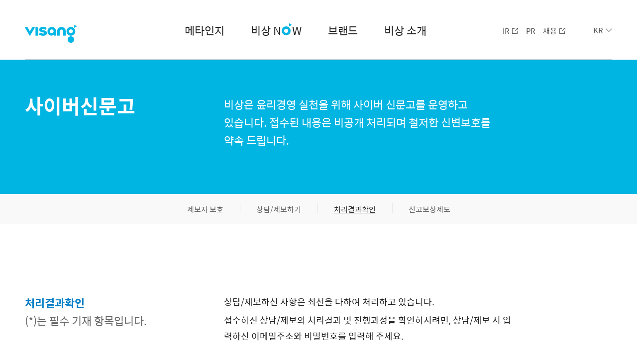

--- FILE ---
content_type: text/html;charset=UTF-8
request_url: https://www.visang.com/pageLoad?page_id=kr/audit/check
body_size: 29860
content:




	
    



<!DOCTYPE html>
<html lang="ko">
<head>
	<meta charset="UTF-8">
	<title>글로벌 에듀테크의 비전을 제시하다 | 비상교육</title>
	<meta http-equiv="X-UA-Compatible" content="IE=edge" />
	<meta name="viewport" content="width=device-width, user-scalable=no">
	<meta name="description" content="에듀테크의 내일을 보려면, 비상교육의 오늘을 보십시오. 에듀테크의 상상을 비상교육이 실현하고 있습니다">
	<meta name="keyword" content="비상교육, 글로벌 에듀테크 기업, 에듀테크 플랫폼, 메타인지 기반 학습시스템, ICS(Interactive Class System), 디지털교과서, 비상교과서, 비상교재">
	<meta name="og:title" content="글로벌 에듀테크의 비전을 제시하다 | 비상교육">
	<meta name="og:image" content="http://www.visang.com/images/visang_og.jpg">
	<meta name="og:description" content="에듀테크의 내일을 보려면, 비상교육의 오늘을 보십시오. 에듀테크의 상상을 비상교육이 실현하고 있습니다">
	<meta name="WT.ti" content="">
	<meta name="DCS.dcsuri" content="">
	<meta name="naver-site-verification" content="4773bd36131b4ef0077cd20bb9c4e6d34b033732" />
	<meta name="facebook-domain-verification" content="jmsmdlc9tf7qnvk91y4d3nl7kgir45" />
	<link rel="shortcut icon" type="image⁄x-icon" href="/images/favicon.png">
	<script>


if (navigator.userAgent.indexOf('MSIE') !== -1 || navigator.appVersion.indexOf('Trident/') > 0) 
{
	var rv = 0; 
	var ua = navigator.userAgent; 
	var re = new RegExp("MSIE ([0-8]{1,}[\.0-8]{0,})"); 
	if (re.exec(ua) != null) rv = parseFloat(RegExp.$1); 
	if (rv != 0 && rv <= 8) { 
		location.replace("/Error_IE.jsp");
	}
}
		
</script>
	<script src="/common/js/jquery.min.js"></script>
	<script src="/common/js/jquery.easing.1.3.js"></script>
	<script src="/common/js/jquery.ajaxy.js"></script> 
	<script src="/common/js/jquery.form.min.js"></script> 
	<script src="/common/js/js.use9.kr.js"></script>
	<script src="/common/js/swiper.min.js"></script>

	<script src="/common/js/jquery.slimscroll.min.js"></script>
	<script src="/common/js/visang.js"></script>
	<!-- 공통 css -->
	<link href="/common/css/swiper.min.css" type="text/css" rel="stylesheet">
	<link href="/common/css/web_style.css?v251106" type="text/css" rel="stylesheet" media="screen and (min-width:1024px)">
	<link href="/common/css/mobile_style.css?v251106" type="text/css" rel="stylesheet" media="screen and (max-width:1023px)">
	<script async src="https://www.googletagmanager.com/gtag/js?id=G-LVJF4ZSS9P"></script>
	<script>
		//Google tag (gtag.js)
		window.dataLayer = window.dataLayer || [];

		function gtag() {
			dataLayer.push(arguments);
		}

		gtag('js', new Date());
		gtag('config', 'G-LVJF4ZSS9P');
		//Google tag (gtag.js)


		$(window).resize(function(){
			resizeYoutube();
		});

		window.onload = function(){
			resizeYoutube();
		}

		function resizeYoutube(){
			$("iframe").each(function(){
				if( /^https?:\/\/www.youtube.com\/embed\//g.test($(this).attr("src")) ){
					$(this).css("width","100%");
					$(this).css("height",Math.ceil( parseInt($(this).css("width")) * 480 / 854 ) + "px");
				}
			});
		}


	      //핸드폰 정규식
	      var hpExp = /^01([0|1|6|7|8|9]?)-?([0-9]{3,4})-?([0-9]{4})$/;
	      //전화 팩스  정규식
	      var telExp = /^\d{2,3}-\d{3,4}-\d{4}$/;
	      //email 정규식
	      var emailExp =  /^[0-9a-zA-Z]([-_\.]?[0-9a-zA-Z])*@[0-9a-zA-Z]([-_\.]?[0-9a-zA-Z])*\.[a-zA-Z]{2,3}$/i; 
	      //숫자 정규식
	      var numberExp = /^[0-9]+$/;
	      //아이디패스워드 정규식
	      var id_pass_Exp = /^[a-z0-9_]{4,20}$/; 
	      //공백정규식
	      var blankExp = /\s/g;
	      //var Exp = /^[a-z0-9_]{4,20}$/; 





   /*GA스크립트변경 2018.06.29*/

        (function (i, s, o, g, r, a, m) {

            i['GoogleAnalyticsObject'] = r; i[r] = i[r] || function () {

                (i[r].q = i[r].q || []).push(arguments)

            }, i[r].l = 1 * new Date(); a = s.createElement(o),

            m = s.getElementsByTagName(o)[0]; a.async = 1; a.src = g; m.parentNode.insertBefore(a, m)

        })(window, document, 'script', '//www.google-analytics.com/analytics.js', 'ga');

        ga('create', 'UA-71629292-1', 'auto');

        ga('require', 'displayfeatures');

        ga('send', 'pageview');


		  /*Facebook Pixel Code */
		  !function(f,b,e,v,n,t,s)
		  {if(f.fbq)return;n=f.fbq=function(){n.callMethod?
				  n.callMethod.apply(n,arguments):n.queue.push(arguments)};
			  if(!f._fbq)f._fbq=n;n.push=n;n.loaded=!0;n.version='2.0';
			  n.queue=[];t=b.createElement(e);t.async=!0;
			  t.src=v;s=b.getElementsByTagName(e)[0];
			  s.parentNode.insertBefore(t,s)}(window, document,'script',
				  'https://connect.facebook.net/en_US/fbevents.js');
		  fbq('init', '419181262472476');
		  fbq('track', 'PageView');

		  /* linkedin Code */
		  _linkedin_partner_id = "2788290";
		  window._linkedin_data_partner_ids = window._linkedin_data_partner_ids || [];
		  window._linkedin_data_partner_ids.push(_linkedin_partner_id);

		  (function(){var s = document.getElementsByTagName("script")[0];
			  var b = document.createElement("script");
			  b.type = "text/javascript";b.async = true;
			  b.src = "https://snap.licdn.com/li.lms-analytics/insight.min.js";
			  s.parentNode.insertBefore(b, s);})();








var commmon_upload_path="http://www.visang.com";
	document.addEventListener('keydown', function(event) {
    if (event.keyCode === 13) {
        event.preventDefault();
    }
	}, true);      
	      
	var totalData = 1000;    // 총 데이터 수
    var dataPerPage = 20;    // 한 페이지에 나타낼 데이터 수
    var pageCount = 10;        // 한 화면에 나타낼 페이지 수
    
    function paging(totalData, dataPerPage, pageCount, currentPage){
        
        console.log("totalData : " + totalData);
        console.log("dataPerPage : " + dataPerPage);
        console.log("pageCount : " + pageCount);
        console.log("currentPage : " + currentPage);
        
        var totalPage = Math.ceil(totalData/dataPerPage);    // 총 페이지 수
        var pageGroup = Math.ceil(currentPage/pageCount);    // 페이지 그룹
       
        console.log("pageGroup : " + pageGroup);
        
        var last = pageGroup * pageCount;    // 화면에 보여질 마지막 페이지 번호
        if(last > totalPage)
            last = totalPage;
        var first = last - (pageCount-1);    // 화면에 보여질 첫번째 페이지 번호
        if(first < 1) first= 1;      
        
        var next = last+1;
        var prev = first-1;
        
        console.log("last : " + last);
        console.log("first : " + first);
        console.log("next : " + next);
        console.log("prev : " + prev);
 
        var $pingingView = $("#paging");
        
        var html = "";
        
        if(prev > 0)
            html += "<a href='javascript:go_page("+prev+")' id='prev' class='prev_btn'></a> ";
        
        for(var i=first; i <= last; i++){
            html += "<a href='javascript:go_page("+i+")' id=" + i + ">" + i + "</a> ";
        }
        
        if(last < totalPage)
            html += "<a href='javascript:go_page("+next+")' id='next' class='next_btn'></a>";
        
        $("#paging").html(html);    // 페이지 목록 생성
        $("#paging a").css("color", "black");
        $("#paging a#" + currentPage).css("{ text-decoration: underline; font-weight: 700;}");    // 현재 페이지 표시
                                           
                                           
                                           
                                           
//                                            $("#paging a#" + currentPage).css({"text-decoration":"none", 
//                                                "color":"red", 
//                                                "font-weight":"bold"});    // 현재 페이지 표시
        $("#paging a").click(function(){
            
            var $item = $(this);
            var $id = $item.attr("id");
            var selectedPage = $item.text();
            
            if($id == "next")    selectedPage = next;
            if($id == "prev")    selectedPage = prev;
            
            paging(totalData, dataPerPage, pageCount, selectedPage);
        });
                                           
    }
    
    
    
    
 function paging1(totalData, dataPerPage, pageCount, currentPage){
        
//         console.log("totalData : " + totalData);
//         console.log("dataPerPage : " + dataPerPage);
//         console.log("pageCount : " + pageCount);
//         console.log("currentPage : " + currentPage);
        
        var totalPage = Math.ceil(totalData/dataPerPage);    // 총 페이지 수
        var pageGroup = Math.ceil(currentPage/pageCount);    // 페이지 그룹
        
        console.log("pageGroup : " + pageGroup);
        
        var last = pageGroup * pageCount;    // 화면에 보여질 마지막 페이지 번호
        if(last > totalPage)
            last = totalPage;
        var first = last - (pageCount-1);    // 화면에 보여질 첫번째 페이지 번호
        if(first < 1) first= 1;      
        
        var next = last+1;
        var prev = first-1;
        
//         console.log("last : " + last);
//         console.log("first : " + first);
//         console.log("next : " + next);
//         console.log("prev : " + prev);
 
        var $pingingView = $("#paging1");
        
        var html = "";
        
        if(prev > 0)
            html += "<a href='javascript:go_page1("+prev+")' id='prev' class='prev_btn'></a> ";
        
        for(var i=first; i <= last; i++){
            html += "<a href='javascript:go_page1("+i+")' id=" + i + ">" + i + "</a> ";
        }
        
        if(last < totalPage)
            html += "<a href='javascript:go_page1("+next+")' id='next' class='next_btn'></a>";
        
        $("#paging1").html(html);    // 페이지 목록 생성
        $("#paging1 a").css("color", "black");
        $("#paging1 a#" + currentPage).css("{ text-decoration: underline; font-weight: 700;}");    // 현재 페이지 표시
                                           
                                           
                                           
                                           
//                                            $("#paging a#" + currentPage).css({"text-decoration":"none", 
//                                                "color":"red", 
//                                                "font-weight":"bold"});    // 현재 페이지 표시
        $("#paging1 a").click(function(){
            
            var $item = $(this);
            var $id = $item.attr("id");
            var selectedPage = $item.text();
            
            if($id == "next")    selectedPage = next;
            if($id == "prev")    selectedPage = prev;
            
            paging(totalData, dataPerPage, pageCount, selectedPage);
        });
                                           
    }


	</script>
	<noscript>
		<img height="1" width="1" style="display:none" src="https://www.facebook.com/tr?id=419181262472476&ev=PageView&noscript=1"/>
		<img height="1" width="1" style="display:none;" alt="" src="https://px.ads.linkedin.com/collect/?pid=2788290&fmt=gif" />
	</noscript>
</head>
<body>
	<!-- header start -->
	<!-- 흰색배경이 들어가있는 header에는 class명 'w_header'추가 -->
	<!-- /kr/pr/tvcf,/kr/pr/printad,/kr/pr/tvcf,/kr/pr/printad,/kr/pr/brochure,/kr/pr/news,/kr/ir/managementinfo,/kr/ir/stockinfo,/kr/ir/publicdisclosure,/kr/ir/financeinfo,/kr/ir/reports,/kr/ethics/management,/kr/ethics/charter,/kr/ethics/standard,/kr/audit/protect,/kr/audit/counsel,/kr/audit/check,/kr/audit/compensation,/kr/proposal/guide,/kr/proposal/register,/kr/proposal/check,/kr/contact -->
	<div class="header w_header">
		<div class="gnb_wrap">
			<h1>
				<a href="/pageLoad?page_id=kr/main">
					<img src="/images/gnb_logo.png" alt="VISANG" class="b_logo">
					<img src="/images/gnb_logo_w.png" alt="VISANG" class="w_logo">
				</a>
			</h1>
			<ul class="nav">
				<li>
					<a href="/pageLoad?page_id=/kr/metacognition/onlyone">메타인지</a>
					<ul class="sub_menu">
						<li><a href="/pageLoad?page_id=/kr/metacognition/onlyone">완성형 메타인지 학습 시스템</a></li>
						<li><a href="/pageLoad?page_id=/kr/metacognition/about">메타인지 QnA</a></li>

					</ul>
				</li>
				<li>
					<a href="/pageLoad?page_id=/kr/now/vinside">비상 N<span class="ico">O</span>W</a>
					<ul class="sub_menu">
						<li><a href="/pageLoad?page_id=/kr/now/vinside">V 인사이드</a></li>
						<li><a href="/pageLoad?page_id=/kr/now/newsfeed">뉴스 피드</a></li>
						<li><a href="/pageLoad?page_id=/kr/now/channel">비상의 채널</a></li>
					</ul>
				</li>
				<li>
					<a href="/pageLoad?page_id=/kr/brand/story">브랜드</a>
					<ul class="sub_menu">
						<li><a href="/pageLoad?page_id=/kr/brand/story">즐거운 발견</a></li>
						<li><a href="/pageLoad?page_id=/kr/brand/child">유아</a></li>
						<li><a href="/pageLoad?page_id=/kr/brand/elemantary">초등</a></li>
						<li><a href="/pageLoad?page_id=/kr/brand/middlehigh">중고등</a></li>
						<li><a href="/pageLoad?page_id=/kr/brand/educator">교사/학부모</a></li>
						<li><a href="/pageLoad?page_id=/kr/brand/foreigner">외국인</a></li>
						<li><a href="/pageLoad?page_id=/kr/brand/global">글로벌 상품</a></li>
					</ul>
				</li>
				<li>
					<a href="/pageLoad?page_id=/kr/company/about">비상 소개</a>
					<ul class="sub_menu">
						<li><a href="/pageLoad?page_id=/kr/company/about">기업소개</a></li>
						<li><a href="/pageLoad?page_id=/kr/company/history">연혁</a></li>
						<li><a href="/pageLoad?page_id=/kr/people/hrm">비상의 사람</a></li>
						<li><a href="/pageLoad?page_id=/kr/people/culture">비상의 문화</a></li>
						<li><a href="/pageLoad?page_id=/kr/company/kkomkkom">비상의 쓰기 서체</a></li>
					</ul>
				</li>
			</ul>
			<ul class="util">
				<li><a href="https://visang.irpage.co.kr/" target="_blank" class="recruit_btn">IR</a></li>
				<li><a href="/pageLoad?page_id=kr/pr/tvcf">PR</a></li>
				<li><a href="https://career.visang.com/" target="_blank" class="recruit_btn">채용</a></li>
			</ul>
			<div class="lang">
				<a href="#" class="select_btn">KR</a>
				<ul class="option_list">
					<li><a href="/pageLoad?page_id=/kr/main">KR</a></li>
					<li><a href="/pageLoad?page_id=/en/main">EN</a></li>
					<li><a href="/pageLoad?page_id=/cn/main">CN</a></li>
					<li><a href="/pageLoad?page_id=/vn/main">VN</a></li>
				</ul>
			</div>
			<a href="#" class="menu_btn">
				<span></span>
				<span></span>
				<span></span>
			</a>
		</div>
		<div class="gnb_bg"></div>
		<div class="lnb_wrap">
			<!-- 기본은 'lnb_wrap' 추가 class 없음 ,기업소개 일때는 about_on ,연혁일때는 history_on, 비상의 사람일때는 hrm_on -->
			<div class="about_lnb">
				<div class="tit">기업소개</div>
				<div>
					<ul class="lnb">
						<li>
							<a href="#">비전과 가치</a>
						</li>
						<li>
							<a href="#">인사말</a>
						</li>
						<li>
							<a href="#">Corporate Identity</a>
						</li>
						<li>
							<a href="#">사업분야</a>
						</li>
						<li>
							<a href="#">수상내역</a>
						</li>
					</ul>
				</div>
			</div>
			<div class="history_lnb">
				<div class="tit">연혁</div>
				<div>
					<ul class="lnb">
						<li>
							<a href="#">2018 ~</a>
						</li>
						<li>
							<a href="#">2013 ~ 2017</a>
						</li>
						<li>
							<a href="#">2008 ~ 2012</a>
						</li>
						<li>
							<a href="#">2004 ~ 2007</a>
						</li>
						<li>
							<a href="#">1997 ~ 2003</a>
						</li>
					</ul>
				</div>
			</div>
			<div class="hrm_lnb">
				<div class="tit">비상의 사람</div>
				<div>
					<ul class="lnb">
						<li>
							<a href="#">비상인재상</a>
						</li>
						<li>
							<a href="#">인사제도</a>
						</li>
						<li>
							<a href="#">교육제도</a>
						</li>
					</ul>
				</div>
			</div>
		</div>
	</div>
	<!-- mobile menu -->
	<div class="m_nav">
		<ul class="menu">
			<li>
				<a href="#">메타인지</a>
				<ul class="sub_menu">
					<li><a href="/pageLoad?page_id=/kr/metacognition/onlyone">메타인지 기반 완전 학습</a></li>
					<li><a href="/pageLoad?page_id=/kr/metacognition/about">메타인지 QnA</a></li>
				</ul>
			</li>
			<li>
				<a href="#">비상 N<span class="ico">O</span>W</a>
				<ul class="sub_menu">
					<li><a href="/pageLoad?page_id=/kr/now/vinside">V 인사이드</a></li>
					<li><a href="/pageLoad?page_id=/kr/now/newsfeed">뉴스 피드</a></li>
					<li><a href="/pageLoad?page_id=/kr/now/channel">비상의 채널</a></li>
				</ul>
			</li>
			<li>
				<a href="#">브랜드</a>
				<ul class="sub_menu">
					<li><a href="/pageLoad?page_id=/kr/brand/story">즐거운 발견</a></li>
					<li><a href="/pageLoad?page_id=/kr/brand/child">유아</a></li>
					<li><a href="/pageLoad?page_id=/kr/brand/elemantary">초등</a></li>
					<li><a href="/pageLoad?page_id=/kr/brand/middlehigh">중고등</a></li>
					<li><a href="/pageLoad?page_id=/kr/brand/educator">교사/학부모</a></li>
					<li><a href="/pageLoad?page_id=/kr/brand/foreigner">외국인</a></li>
					<li><a href="/pageLoad?page_id=/kr/brand/global">글로벌 상품</a></li>
				</ul>
			</li>
			<li>
				<a href="#">비상 소개</a>
				<ul class="sub_menu">
					<li><a href="/pageLoad?page_id=/kr/company/about">기업소개</a></li>
					<li><a href="/pageLoad?page_id=/kr/company/history">연혁</a></li>
					<li><a href="/pageLoad?page_id=/kr/people/hrm">비상의 사람</a></li>
					<li><a href="/pageLoad?page_id=/kr/people/culture">비상의 문화</a></li>
					<li><a href="/pageLoad?page_id=/kr/company/kkomkkom">비상의 쓰기 서체</a></li>
				</ul>
			</li>
		</ul>
		<ul class="util">
			<li><a href="https://visang.irpage.co.kr/" target="_blank" class="recruit_btn">IR</a></li>
			<li><a href="/pageLoad?page_id=kr/pr/tvcf">PR</a></li>
			<li><a href="https://visang.recruiter.co.kr/appsite/company/index" target="_blank" class="recruit_btn">채용</a></li>
		</ul>
	</div>
	<!-- header end -->	
	<script>
	$(document).ready(function(){

	
	 		$('.selectEmail').change(function(){ 
	 	    	$(".selectEmail option:selected").each(function () {
	 	    		if($(this).val()== 'direct_input'){  
	 	    			$(".email_input").val('');
	 	    			$(".email_input").attr("readonly",false);
	 	    		}else{
	 	    			$(".email_input").val($(this).text());
	 	    			$(".email_input").attr("readonly",true);
	 	    		} 
	 	    	}); 
	 	    });
	});
	</script>
	<!-- contents start -->
	<div id="contents_wrap" class="audit">
		<div class="conTit_box">
			<div>
				<ul>
					<li class="tit"><h2>사이버신문고</h2></li>
					<li class="text">비상은 윤리경영 실천을 위해 사이버 신문고를 운영하고 <br>있습니다. 접수된 내용은 비공개 처리되며 철저한 신변보호를 <br>약속 드립니다.</li>
				</ul>
			</div>
		</div>
		<div class="tab_box">
			<!-- 선택된 tab에 'on_tab' 추가  -->
			<ul>
				<li><a href="/pageLoad?page_id=kr/audit/protect">제보자 보호</a></li>
				<li><a href="/pageLoad?page_id=kr/audit/counsel">상담/제보하기</a></li>
				<li class="on_tab"><a href="/pageLoad?page_id=kr/audit/check">처리결과확인</a></li>
				<li><a href="/pageLoad?page_id=kr/audit/compensation">신고보상제도</a></li>
			</ul>
		</div>
		<div id="grid_search">
		<div class="contents">
			<div class="check_wrap">
				<ul class="layout_type01">
					<li class="list01">
						<div class="left">
							<h3>처리결과확인</h3>
							<span class="web_only">(*)는 필수 기재 항목입니다.</span>
						</div>
						<div class="right">
							<p>상담/제보하신 사항은 최선을 다하여 처리하고 있습니다.</p>
							<p class="b_mar">접수하신 상담/제보의 처리결과 및 진행과정을 확인하시려면, 상담/제보 시 입력하신 이메일주소와 비밀번호를 입력해 주세요.</p>
							<span class="mobile_only">(*)는 필수 기재 항목입니다.</span>
							<form id ="searchForm">
								<div>
									<label for="email">이메일*</label>
								<div class="email_box">
									    <input type="hidden" name="email" id="email"  >
										<input type="text" name="femail" id="femail" value="">
										<span class="text">@</span>
										<input type="text" name="eemail" id="eemail" class="email_input" value="">
										<select class="selectEmail">
											<option value="direct_input">직접 입력</option>
											<option value="gmail.com">gmail.com</option>
											<option value="hanmail.net">hanmail.net</option>
											<option value="daum.net">daum.net</option>
											<option value="naver.com">naver.com</option>
											<option value="nate.com">nate.com</option>
											<option value="hotmail.com">hotmail.com</option>
											<option value="zum.com">zum.com</option>
											<option value="yahoo.com">yahoo.com</option>
										</select>
									</div>
								</div>
								<div>
									<label for="password">비밀번호*</label>
									<input type="password" name="passwd" id="passwd" value="" placeholder="비밀번호를 입력해 주세요.">
								</div>
							<input type="hidden" name="tl_module_id" id="tl_module_id" value="V000000011" />
							<input type="hidden" name="tl_module_seq" id="tl_module_seq" value="1" />
							<input type="hidden" name="board_seq" id="board_seq" value="1" />
							<input type="hidden" name="currPage" id="currPage" value="1" />
							<input type="hidden" name="pageSize" id="pageSize" value="200" />
							</form>
						</div>
					</li>
				</ul>
			</div>
			<hr class="last_hr">
			<a href="javascript:searchAction()" class="arrow_btn">확인하기</a>
		</div>
		</div>
		<div id="grid_result" style="display: none">
		<div class="contents">
			<div class="check_wrap">
				<ul class="layout_type01">
					<li>
						<div class="left">
							<h3>처리결과확인</h3>
						</div>
						<div class="right">
							<p>상담/제보하신 사항은 최선을 다하여 처리하고 있습니다.</p>
							<p class="b_mar">해당 사항의 처리 과정은 아래와 같습니다.</p>
							<table>
								<colgroup>
									<col width="7%">
									<col width="52%">
									<col width="23%">
									<col width="18%">
								</colgroup>
								<thead >
									<tr>
										<th>NO</th>
										<th>제목</th>
										<th>접수일자</th>
										<th>처리현황</th>
									</tr>
								</thead>
								<tbody id="gridList">
								
							</table>
							<span>상담/제보 관련 문의 : 경영혁신실 (02-6970-6071, 6011)</span>
						</div>
					</li>
				</ul>
			</div>
		</div>
		</div>
		
		
		
	</div>
	<!-- contents end -->	
	
		<!-- contents end -->	
	  


<input type="hidden" name="receSmsNo" id="receSmsNo"/>


<div id="sucesss_popup" class="popup" style="display:none">
		
		<div id="sucesssMsg"></div>
		<a href="javascript:closeSucesssPopup()" class="arrow_btn">확인하기</a>
</div>


<div id="error_popup" class="popup" style="display:none">
		<a href="javascript:closePopup()" class="close_btn"><img src="/images/close_btn.png" alt="닫기"></a>
		<div id="errorMsg"></div>
		<a href="javascript:closePopup()" class="arrow_btn">확인하기</a>
</div>
	<!-- popup end -->
	<div id="pop_bg" class="pop_bg" style="display:none"></div>
 
<script>

                             
	
	/*제안내역*/
	var 
	femail,
	eemail,
	email,
	passwd
	;
    
	 var formData;
	/*모바일인증*/
	
	var focusBtn;
	
	
	email       =$("#email");
	femail      =$("#femail");
	eemail      =$("#eemail");
	passwd      =$("#passwd");
	
	
	
	


	function go_re_init() {
		
		
	}

	 
	 
	 
	$(document).ready(function() {
		
		
	
		
		
		
		
		
		
		  $(".close_btn").on("click", function(){
		    	$(this).parent(".popup").hide();
		    	$(".pop_bg").hide();
		    	setFocus();
		    	return false;
		  })
		    
		 
		
	});


	function closePopup()
	{
		$("#error_popup").hide();
    	$("#pop_bg").hide();
    	setFocus();
    	
    	return false;
	}
	
	
	
	function setFocus()
	{
		focusBtn.focus();
		
			
		
	}
	
	function showPopup(msg)
	{
		
		var strMsg="<p>"+msg+"</p>";
		$("#errorMsg").html(strMsg);
		$("#error_popup").show();
    	$("#pop_bg").show();
    	
    	
	}
	
	
	
	
	
	
	function searchAction()
	{
		//alert($("#search_text").val());
			
		
		if ($.trim(femail.val()) == "") {
			showPopup("이메일을 입력하세요");
			focusBtn = femail     ; 
			return false;
		}
		
		if ($.trim(eemail.val()) == "") {
			showPopup("이메일을 입력하세요");
			focusBtn = eemail     ; 
			return false;
		}
		
		
		
		
		if ( !id_pass_Exp.test(passwd.val() ) ) {
			 showPopup("패스워드가 유효하지 않습니다.");
			 focusBtn=passwd;
		     return false;
		}
		
		
		$.post("/vs_data_list_pager_read",$("#searchForm").serialize(), function(obj) {
			
           	var str_list="";
        	var str_link="N";
			
            if(obj.data.length > 0)
            {
        	//alert(obj.total);
			for(var i=0;i < obj.data.length; i++)
			{
			  
				
			
				
				str_list = str_list + "<tr>"
				+"	<td>"+obj.data[i].num+"</td> "
				+"	<td>"+obj.data[i].title+" </td>"
				+"	<td>"+obj.data[i].record_reg_date+"</td>"
				+"	<td>"+obj.data[i].ans_sts_cd_nm+"</td>"
				+"</tr>";
				
				
				
				
				
			}
			$("#grid_result").show();
			$("#grid_search").hide();
            $("#gridList").html(str_list.trim());
            }
            else
            {
            	
            	showPopup("이메일 또는 패스워드가 존재하지 않습니다.");
            	$("#grid_search").show();
            	$("#grid_result").hide();
            }
            
            
            
       //     paging(obj.total, dataPerPage, pageCount, currentPage);
            
            paging(obj.total, $("#pageSize").val(), 5, $("#currPage").val());
            return false;
		})
		.done(function() {
		})
		.fail(function() {
			alert("DB오류입니다. 고객센터에 문의해주세요.")	;
		})
		.always(function() {
				
		});
	}
	
	
	 
</script>
<style>
.k-clear-selected, .k-upload-selected {
	display: none !important;
}

.k-multiselect .k-button {
	color: #fff;
	border-color: #357ebd;
	background-color: rgba(255, 255, 255, 1) !important;
}
</style>		
    
	
	 



<!-- footer start -->
	<div class="footer">
		<div class="inner">
			<ul>
				<li class="f_logo"><img src="/images/gnb_logo_w.png" alt="VISANG"></li>
				<li class="fMenu_wrap">
					<div class="family_site">
						<a href="http://terabooks.co.kr/" target="_blank">테라북스</a>
						<a href="http://textbook.visang.com" target="_blank">비상교과서</a>
						<a href="http://kvisang.com/" target="_blank">비상캠퍼스</a>
					</div>
					<div class="f_menu">
						<a href="/pageLoad?page_id=/kr/ethics/management" class="deep_text">윤리 경영</a>
						<a href="http://book.visang.com/Customer/NewsRetrieve.aspx" target="_blank" class="deep_text">고객센터</a>
						<a href="/pageLoad?page_id=kr/proposal/guide">제휴/제안</a>
						<a href="/pageLoad?page_id=/kr/contact/contact">오시는 길</a>
						<a href="/pageLoad?page_id=kr/audit/protect">사이버신문고</a>
						<a href="http://book.visang.com/Member/Agreement.aspx" target="_blank">이용약관</a>
						<a href="http://m.book.visang.com/Member/Privacy.aspx" target="_blank" class="point_text">개인정보처리 방침</a>
						<a href="http://www.soobakc.com/company/popup_intell.asp" target="_blank">지적재산권침해제보센터</a>
					</div>
				</li>
			</ul>
			<div class="f_sns">
				<a href="https://m.post.naver.com/my.nhn?memberNo=33296067" target="_blank" class="naver"><span class="blind">네이버 포스트</span></a>
				<a href="https://www.youtube.com/channel/UCq49HiinMnjo6zv54smrq2g" target="_blank" class="youtube"><span class="blind">유튜브</span></a>
				<a href="https://www.facebook.com/visangeducation" target="_blank" class="facebook"><span class="blind">페이스북</span></a>
				<a href="https://www.linkedin.com/company/visangeducation" target="_blank" class="linkedin"><span class="blind">링크드인</span></a>
			</div>
		</div>
		<div class="copy">
			<div>
				<p>주소: 경기도 과천시 과천대로2길 54 그라운드브이  |  TEL: 1544-0554  | <br>대표메일: webmaster@visang.com  |  대표자명: 양태회  |  사업자등록번호: 211-87-07735  |  통신판매업신고번호: 제2006-02731호</p>
				<p class="copyRights">© 비상교육 2018. All Rights Reserved.</p>
			</div>
		</div>
	</div>
<!-- footer end -->
</body>
</html>		

--- FILE ---
content_type: text/css
request_url: https://www.visang.com/common/css/web_style.css?v251106
body_size: 280988
content:
@charset "utf-8";
@import url("webfont.css");
@import url("vliferary.css");

html,body,div,span,object,iframe,
h1,h2,h3,h4,h5,h6,
p,blockquote,pre,a,abbr,acronym,address,big,cite,code,del,dfn,em,img,ins,kbd,q,s,samp,small,strike,
strong,sub,sup,tt,var,b,i,dl,dt,dd,ol,ul,li,fieldset,form,label,legend,
table,caption,tbody,tfoot,thead,tr,th,td,article,aside,canvas,details,figure,figcaption,footer,header,hgroup,nav,output,section,time,mark,audio,video {margin: 0;padding: 0;border: 0;}
table {border-collapse: collapse;border-spacing: 0;}
tr,th,td {vertical-align: middle;}

/* HTML5 display-role reset for older browsers */
article,aside,details,figcaption,figure,footer,header,hgroup,menu,nav,section {display: block;}
body {font-family: 'SpoqaHanSans', Sans-serif;font-weight: 400;font-size: 16px;color: #000;-webkit-text-size-adjust: 100%;}
ol,ul,li {list-style: none;}
blockquote,
q {quotes: none;}
blockquote:before,
blockquote:after,
q:before,
q:after {content: '';content: none;}
table {border-collapse: collapse;border-spacing: 0;}
a {text-decoration: none;-webkit-tap-highlight-color: rgba(0, 0, 0, 0);-webkit-tap-highlight-color: transparent;}
a:hover {text-decoration: none;}
caption,legend {display: none;}
button {font: 100%;outline: none;border: 0;padding: 0;margin: 0;background-color: transparent;cursor: pointer;}
input,select {font: 100%;outline: none;-webkit-border-radius: 0;-webkit-appearance: none;-moz-appearance: none;appearance: none;}
select::-ms-expand {display: none;}
input {-webkit-border-radius: 0;-webkit-appearance: none;}
input[type="checkbox"],
input[type="radio"] {background: none;border: none;cursor: pointer;}
input[type="submit"] {cursor: pointer;}
strong {font-weight: bold;}
input:focus::-webkit-input-placeholder,
textarea:focus::-webkit-input-placeholder {/* WebKit browsers */color: transparent;}
input:focus:-moz-placeholder,
textarea:focus:-moz-placeholder {/* Mozilla Firefox 4 to 18 */color: transparent;}
input:focus::-moz-placeholder,
textarea:focus::-moz-placeholder {/* Mozilla Firefox 19+ */color: transparent;}
input:focus:-ms-input-placeholder,
textarea:focus:-ms-input-placeholder {/* Internet Explorer 10+ */color: transparent;}
input:-ms-input-placeholder {color: #bbbbbb;}
input::-webkit-input-placeholder {color: #bbbbbb;}
input::-moz-placeholder {color: #bbbbbb;}
input::-moz-placeholder {color: #bbbbbb;}
.after {content: ".";display: block;visibility: hidden;clear: both;height: 0;font-size: 0;}
.blind {overflow:hidden; position: absolute; clip:rect(0 0 0 0); width:1px; height:1px; margin:-1px;}
/*common*/
h2 {font-size: 40px;font-weight: 700;line-height: 1.35em;color: #222;text-align: left;}
h3 {font-size: 22px;font-weight: 700;line-height: 1.64em;color: #007dc5;text-align: left;}
.pc_only {display: block !important;}
.mobile_only {display: none !important;}
.conTit_box {width: 100%;height: 205px;background: #00b5e2;padding-top: 65px;}
.conTit_box > div {width: 100%;max-width: 1180px;margin: 0 auto;}
.conTit_box > div ul {width: 980px;}
.conTit_box > div ul li {float: left;}
.conTit_box > div ul li.tit {width: 380px;padding-right: 20px;}
.conTit_box > div ul li.tit h2 {color: #fff;}
.conTit_box > div ul li.text {width: 580px;font-size: 22px;font-weight: 400;line-height: 1.64em;color: #fff;padding: 7px 0 0 0;}
.conTit_box > div ul:after {content: ".";display: block;visibility: hidden;clear: both;height: 0;font-size: 0;}
.key_visual {width: 100%;height: 780px;position: relative;}
.key_visual:before {content:"";position: absolute;top: 0;width: 100%;height: 250px;background-image: linear-gradient(to bottom, rgba(0, 0, 0, 0.2), rgba(0, 0, 0, 0));z-index: 2;}

.key_visual .conTit_box {width: 100%;height: 205px;background: rgba(255, 255, 255, 0.7);padding-top: 65px;position: absolute;bottom: 0;}
.key_visual .conTit_box ul {width: 100%;max-width: 1180px;margin: 0 auto;}
.key_visual .conTit_box ul li {float: left;}
.key_visual .conTit_box ul li.tit {width: 380px;padding-right: 20px;}
.key_visual .conTit_box ul li.tit h2 {color: #222;}
.key_visual .conTit_box ul li.text {/*width: 580px;*/font-size: 22px;font-weight: 400;line-height: 1.64em;color: #222;padding: 7px 0 0 0;}
.key_visual .conTit_box ul:after {content: ".";display: block;visibility: hidden;clear: both;height: 0;font-size: 0;}
.tab_box {width: 100%;height: 60px;background: #f9f9f9;border-bottom: 1px solid rgba(0, 0, 0, 0.1);text-align: center;overflow: hidden;}
.tab_box ul {display: inline-block;padding: 18px 0;width: auto;height: auto;}
.tab_box ul li {display: inline-block;width: auto;float: left;}
.tab_box ul li a {font-size: 15px;color: #222;font-weight: 400;filter: alpha(opacity=70);opacity: 0.7;-moz-opacity: 0.7;position: relative;padding: 0 33px;}
.tab_box ul li a:after {content: '';width: 1px;height: 20px;background: rgba(0, 0, 0, 0.1);position: absolute;top: 0;left: 0;}
.tab_box ul li:first-child a:after {display: none;}
.tab_box ul li.on_tab a {filter: alpha(opacity=100);opacity: 1;-moz-opacity: 1;text-decoration: underline;}
.tab_box ul:after {content: ".";display: block;visibility: hidden;clear: both;height: 0;font-size: 0;filter: alpha(opacity=80);opacity: 0.8;-moz-opacity: 0.8;}
.pagination_type01 {padding: 0 10px;margin: 60px 0 0;display: inline-block;}
.pagination_type01 button {display: inline-block;font-size: 18px;line-height: 1.78em;color: #353535;font-weight: 400;margin: 0 7px;}
.pagination_type01 button.on_page {text-decoration: underline;font-weight: 700;}
.pagination_type01 a {display: inline-block;font-size: 18px;line-height: 1.78em;color: #353535;font-weight: 400;margin: 0 7px;}
.pagination_type01 a.on_page {text-decoration: underline;font-weight: 700;}
.pagination_type01 .prev_btn {width: 30px;height: 13px;background: url('/images/arrow_prev.png') no-repeat center center;background-size: 30px 13px;margin: 0 20px 0 0;}
.pagination_type01 .next_btn {width: 30px;height: 13px;background: url('/images/arrow_next.png') no-repeat center center;background-size: 30px 13px;margin: 0 0 0 20px;}
.pagination_type02 {padding: 0 10px;margin: 20px 0 0;display: inline-block;}
.pagination_type02 .num {display: inline-block;margin: 0 30px 0 0;}
.pagination_type02 .num span {font-size: 18px;font-weight: 700;line-height: 1.78em;color: #353535;}
.pagination_type02 .mobile_only {display: none;}
.pagination_type02 .desktop_only {display: inline-block;}
.pagination_type02 a {display: inline-block;}
.pagination_type02 .prev_btn,
.pagination_type02 .swiper-button-prev {width: 30px;height: 13px;background: url('/images/arrow_prev.png') no-repeat center center;background-size: 30px 13px;}
.pagination_type02 .next_btn,
.pagination_type02 .swiper-button-next {width: 30px;height: 13px;background: url('/images/arrow_next.png') no-repeat center center;background-size: 30px 13px;margin: 0 0 0 15px;}
.pagination_type02 .swiper-button-prev,
.pagination_type02 .swiper-button-next {position: static}


.m_loadmore_btn {display: inline-block;font-size: 18px;font-weight: 700;color: #222;text-align: center;padding-bottom: 31px;background: url('/images/loadmore.png') no-repeat center bottom;background-size: 19px 19px;margin: 0 auto;}
.detail_page {width: 100%;padding: 90px 0 200px;background: #fff;}
.detail_page .box {width: 100%;max-width: 1180px;margin: 0 auto;}
.detail_page .box > div {float: left;}
.detail_page .box > div.date {width: 400px;font-size: 15px;color: #666;}
.detail_page .box > div.news_contents {width: 680px;overflow: hidden;}
.detail_page .box > div.news_contents ul li.tit_box {font-size: 40px;line-height: 1.35em;color: #222;font-weight: 300;padding: 0 100px 90px 0;border-bottom: 1px solid rgba(0, 0, 0, 0.15);}
.detail_page .box > div.news_contents ul li.text_box {padding: 90px 0 130px 0;font-size: 18px;line-height: 1.78em;color: #222;overflow: hidden;}
.detail_page .box > div.news_contents ul li.text_box p {font-size: 18px;line-height: 1.78em;color: #222;padding-right: 100px;margin: 10px 0;}
.detail_page .box > div.news_contents ul li.text_box .point_text {font-size: 26px;line-height: 1.54em;margin: 0 0 30px;}
.detail_page .box > div.news_contents ul li.text_box .img_text {font-size: 13px;line-height: 1.54em;color: #666;margin-bottom: 50px;}
.detail_page .box > div.news_contents ul li.text_box img {max-width: 100%;margin-top: 50px;}
.detail_page .box:after {content: ".";display: block;visibility: hidden;clear: both;height: 0;font-size: 0;}
.detail_page .box hr {display: block;width: 100%;height: 1px;background: none;border: 0;border-bottom: 1px solid rgba(0, 0, 0, 0.15);}
.detail_page .box .back_btn {display: inline-block;font-size: 18px;font-weight: 700;color: #222;padding-left: 50px;margin-top: 46px;background: url('/images/arrow_prev.png') no-repeat left center;}
.layout_type01 {width: 980px;}
.layout_type01 li .left {float: left;width: 400px;font-size: 22px;line-height: 1.64em;color: #666666;}
.layout_type01 li .right {float: left;width: 580px;}
.layout_type01 li .right p {font-size: 18px;line-height: 1.78em;color: #222222;}
.layout_type01 li:after {content: ".";display: block;visibility: hidden;clear: both;height: 0;font-size: 0;}
.top_btn {display: block;background: url('/images/top_btn.png') no-repeat 50% 50% #fff;width: 80px;height: 80px;position: absolute;bottom: 70px;right: 0;z-index: 1000;background-size: 13px 30px;}
.w_banner {width: 100%;background: #fff;}
.w_banner > a {display: block;width: 1180px;height: 330px;margin: 0 auto;position: relative;}
.w_banner .arrow_btn {position: absolute;right: 40px;bottom: 40px;font-size: 15px;}
.w_banner .img_box {position: absolute;top: 0;right: 160px;width: 420px;height: 330px;overflow: hidden;}
.w_banner .img_box img {max-width: 100%;}
.w_banner .text_box {width: 420px;height: 240px;position: absolute;top: 50px;left: 160px;}
.w_banner .text_box strong {font-size: 34px;color: #222;max-height: 100px;overflow: hidden;text-overflow: ellipsis;display: -webkit-box;-webkit-line-clamp: 2;-webkit-box-orient: vertical;margin-bottom: 15px;}
.w_banner .text_box p {font-size: 18px;color: #222;max-height: 54px;overflow: hidden;text-overflow: ellipsis;display: -webkit-box;-webkit-line-clamp: 2;-webkit-box-orient: vertical;}
.w_banner .text_box span {position: absolute;left: 0;bottom: 0;font-size: 15px;color: #222;}
.b_banner {width: 100%;background: #000;}
.b_banner > a {display: block;width: 1180px;height: 330px;margin: 0 auto;position: relative;}
.b_banner .arrow_btn {position: absolute;right: 40px;bottom: 40px;color: #fff;background: url('/images/arrow_img02.png') no-repeat right center;background-size: 30px 13px;}
.b_banner .img_box {position: absolute;top: 0;right: 160px;width: 420px;height: 330px;overflow: hidden;}
.b_banner .img_box img {max-width: 100%;}
.b_banner .text_box {width: 420px;height: 240px;position: absolute;top: 50px;left: 160px;}
.b_banner .text_box strong {font-size: 34px;color: #fff;max-height: 100px;overflow: hidden;text-overflow: ellipsis;display: -webkit-box;-webkit-line-clamp: 2;-webkit-box-orient: vertical;margin-bottom: 15px;}
.b_banner .text_box p {font-size: 18px;color: #fff;max-height: 54px;overflow: hidden;text-overflow: ellipsis;display: -webkit-box;-webkit-line-clamp: 2;-webkit-box-orient: vertical;}
.b_banner .text_box span {position: absolute;left: 0;bottom: 0;font-size: 15px;color: #fff;}
.reports_list {width: 100%;}
.reports_list ul li {float: left;width: 400px;height: 400px;box-sizing: border-box;}
.reports_list ul li .over_box {width: 100%;height: 100%;padding: 10px;transition: padding 0.3s ease;box-sizing: border-box;}
.reports_list ul li .over_box:hover {padding: 0;}
.reports_list ul li .over_box:hover a {box-shadow: 0 6px 20px 0 rgba(0, 0, 0, 0.15);padding: 50px;}
.reports_list ul li .over_box:hover a div {padding: 0 50px 50px;}
.reports_list ul li .over_box:hover a div .arrow {color: #007dc5;}
.reports_list ul li .over_box a {display: block;width: 100%;height: 100%;background: #fff;padding: 40px;transition: all 0.3s ease;position: relative;box-sizing: border-box;}
.reports_list ul li .over_box a > strong {width: 300px;display: block;font-size: 15px;color: #666;font-weight: 700;margin-bottom: 15px;}
.reports_list ul li .over_box a > p {width: 300px;display: block;font-size: 26px;line-height: 1.54em;color: #222;max-height: 160px;overflow: hidden;text-overflow: ellipsis;display: -webkit-box;-webkit-line-clamp: 5;-webkit-box-orient: vertical;word-wrap: break-word;}
.reports_list ul li .over_box a div {position: absolute;bottom: 0;left: 0;right: 0;padding: 0 40px 40px;transition: padding 0.3s ease;box-sizing: border-box;}
.reports_list ul li .over_box a div p {font-size: 15px;color: #666;}
.reports_list ul li .over_box a div span {vertical-align: bottom;}
.reports_list ul li .over_box a div .date {float: left;display: inline-block;font-size: 15px;color: #666;}
.reports_list ul li .over_box a div .arrow {display: inline-block;float: right;height: 22px;background: url('/images/download.png') no-repeat right center;background-size: 19px 19px;padding-right: 40px;font-size: 15px;font-weight: 600;color: #fff;transition: all 0.3s ease;}
.reports_list ul .link .over_box a div .arrow {background: url('/images/sitego03.png') no-repeat right center;background-size: 19px 19px;padding-right: 30px;}
.reports_list ul:after {content: ".";display: block;visibility: hidden;clear: both;height: 0;font-size: 0;}
.reports_list .m_loadmore_btn {display: none;}
.news_list {width: 100%;}
.news_list .none_text {font-size: 26px;line-height: 1.54em;color: #bbb;text-align: center;margin: 250px 0 100px;}
.news_list ul li {float: left;width: 400px;height: 400px;box-sizing: border-box;}
.news_list ul li .over_box {width: 100%;height: 100%;padding: 10px;transition: padding 0.3s ease;box-sizing: border-box;}
.news_list ul li .over_box:hover {padding: 0;}
.news_list ul li .over_box:hover a {box-shadow: 0 6px 20px 0 rgba(0, 0, 0, 0.15);padding: 50px;}
.news_list ul li .over_box:hover a div {padding: 0 50px 50px;}
.news_list ul li .over_box:hover a div .arrow {color: #007dc5;}
.news_list ul li .over_box a {display: block;width: 100%;height: 100%;background: #fff;padding: 40px;transition: all 0.3s ease;position: relative;box-sizing: border-box;}
.news_list ul li .over_box a > strong {width: 300px;display: block;font-size: 26px;line-height: 1.54em;color: #222;font-weight: 500;max-height: 119px;overflow: hidden;text-overflow: ellipsis;display: -webkit-box;-webkit-line-clamp: 3;-webkit-box-orient: vertical;word-wrap: break-word;margin-bottom: 10px;}
.news_list ul li .over_box a > p {width: 300px;font-size: 18px;line-height: 1.78em;color: #222;max-height: 96px;overflow: hidden;text-overflow: ellipsis;display: -webkit-box;-webkit-line-clamp: 3;-webkit-box-orient: vertical;word-wrap: break-word;}
.news_list ul li .over_box a div {position: absolute;bottom: 0;left: 0;right: 0;padding: 0 40px 40px;transition: padding 0.3s ease;box-sizing: border-box;}
.news_list ul li .over_box a div p {font-size: 15px;color: #666;}
.news_list ul li .over_box a div span {vertical-align: bottom;}
.news_list ul li .over_box a div .date {float: left;display: inline-block;font-size: 15px;color: #666;}
.news_list ul li .over_box a div .arrow {display: inline-block;float: right;height: 22px;background: url('/images/arrow_img01.png') no-repeat right center;background-size: 30px 13px;padding-right: 40px;font-size: 15px;font-weight: 600;color: #fff;transition: all 0.3s ease;}
.news_list ul .link .over_box a div .arrow {background: url('/images/sitego03.png') no-repeat right center;background-size: 19px 19px;padding-right: 30px;}
.news_list ul:after {content: ".";display: block;visibility: hidden;clear: both;height: 0;font-size: 0;}
.news_list .m_loadmore_btn {display: none;}
.brand_list {width: 100%;max-width: 1200px;margin: 0 auto;}
.brand_list ul li {float: left;width: 400px;height: 400px;}
.brand_list ul li .over_box {width: 100%;height: 100%;padding: 10px;transition: padding 0.2s ease;box-sizing: border-box;position: relative;}
.brand_list ul li .over_box:hover {padding: 0;}
.brand_list ul li .over_box:hover a {width: 100%;box-shadow: 0 6px 20px 0 rgba(0, 0, 0, 0.15);padding: 50px;}
.brand_list ul li .over_box:hover a > div {padding: 0 50px 50px;}
.brand_list ul li .over_box:hover a > div .arrow {color: #007dc5;}
.brand_list ul li .over_box:hover .site {width: auto;box-shadow: none;padding: 0 29px 0 0;}
.brand_list ul li .over_box:hover .site:hover {text-decoration: underline;}
.brand_list ul li .over_box a {display: block;width: 100%;height: 100%;background: #fff;padding: 40px;transition: all 0.2s ease;position: relative;box-sizing: border-box;}
.brand_list ul li .over_box a span {font-size: 15px;font-weight: 700;color: #666;display: block;}
.brand_list ul li .over_box a p {font-size: 18px;line-height: 1.78em;color: #222;text-align: center;}
.brand_list ul li .over_box a img {display: block;width: 300px;margin: 37px auto 15px;}
.brand_list ul li .over_box a > div {width: 100%;position: absolute;bottom: 0;left: 0;right: 0;padding: 0 40px 40px;transition: all 0.2s ease;box-sizing: border-box;}
.brand_list ul li .over_box a > div span {vertical-align: bottom;font-weight: 400;}
.brand_list ul li .over_box a > div .arrow {display: inline-block;float: right;height: 22px;background: url('/images/arrow_img01.png') no-repeat right center;background-size: 30px 13px;padding-right: 40px;font-size: 15px;font-weight: 600;color: transparent;transition: all 0.2s ease;}
.brand_list ul li .over_box .site {display: inline-block;font-size: 18px;font-weight: 700;color: #222;padding: 0 29px 0 0;background: url('/images/sitego04.png') no-repeat right center;width: auto;height: auto;position: absolute;top: 40px;left: 40px;}
.brand_list ul li .over_box .site:hover {text-decoration: underline;}
.brand_list ul .link .over_box a div .arrow {background: url('/images/sitego03.png') no-repeat right center;background-size: 19px 19px;padding-right: 30px;}
.brand_list ul:after {content: ".";display: block;visibility: hidden;clear: both;height: 0;font-size: 0;}
.book_list ul li {float: left;width: 332px;height: 640px;}
.book_list ul li .over_box {padding: 26px 10px 10px;transition: padding 0.3s ease;}
.book_list ul li .over_box:hover {padding: 0;}
.book_list ul li .over_box:hover a {box-shadow: 0 6px 20px 0 rgba(0, 0, 0, 0.15);}
.book_list ul li .over_box:hover a .thum {height: 440px;}
.book_list ul li .over_box:hover a .tit_box {height: 150px;padding: 20px 35px 30px;}
.book_list ul li .over_box:hover a .tit_box > div .arrow {color: #007dc5;}
.book_list ul li .over_box a {display: block;width: 100%;height: 100%;background: #fff;transition: all 0.3s ease;position: relative;}
.book_list ul li .over_box a .thum {width: 100%;height: 414px;background-repeat: no-repeat;background-size: cover;background-position: center center;transition: all 0.3s ease;}
.book_list ul li .over_box a .tit_box {height: 150px;background: #fff;border-top: 1px solid #d9d9d9;padding: 20px 25px;transition: all 0.3s ease;}
.book_list ul li .over_box a .tit_box strong {display: block;font-size: 22px;line-height: 1.64em;color: #222;margin-bottom: 5px;}
.book_list ul li .over_box a .tit_box p {font-size: 15px;line-height: 1.67em;color: #353535;height: 75px;max-height: 75px;overflow: hidden;text-overflow: ellipsis;display: -webkit-box;-webkit-line-clamp: 3;-webkit-box-orient: vertical;}
.book_list ul li .over_box a .tit_box > div .arrow {display: inline-block;float: right;height: 22px;background: url('/images/sitego03.png') no-repeat right center;background-size: 19px 19px;padding-right: 27px;font-size: 15px;font-weight: 700;color: #fff;transition: all 0.3s ease;}
.book_list ul li .over_box .desktop_only {display: block;}
.book_list ul li .over_box .mobile_only {display: none;}
.book_list ul:after {content: ".";display: block;visibility: hidden;clear: both;height: 0;font-size: 0;}
.textbook_list ul li {float: left;width: 332px;height: 564px;}
.textbook_list ul li .over_box {padding: 20px 10px 10px;transition: padding 0.3s ease;}
.textbook_list ul li .over_box:hover {padding: 0;}
.textbook_list ul li .over_box:hover a {box-shadow: 0 6px 20px 0 rgba(0, 0, 0, 0.15);}
.textbook_list ul li .over_box:hover a .thum {height: 434px;}
.textbook_list ul li .over_box:hover a .tit_box {height: 90px;padding: 20px 35px 30px;}
.textbook_list ul li .over_box:hover a .tit_box > div .arrow {color: #007dc5;}
.textbook_list ul li .over_box a {display: block;width: 100%;height: 100%;background: #fff;transition: all 0.3s ease;position: relative;}
.textbook_list ul li .over_box a .thum {width: 100%;height: 414px;background-repeat: no-repeat;background-size: cover;background-position: center center;transition: all 0.3s ease;}
.textbook_list ul li .over_box a .tit_box {height: 80px;background: #fff;border-top: 1px solid #d9d9d9;padding: 20px 25px;transition: all 0.3s ease;}
.textbook_list ul li .over_box a .tit_box strong {display: block;font-size: 18px;line-height: 1.64em;color: #222;font-weight: 400;margin-bottom: 24px;}
.textbook_list ul li .over_box a .tit_box p {font-size: 15px;line-height: 1.67em;color: #353535;height: 75px;max-height: 75px;overflow: hidden;text-overflow: ellipsis;display: -webkit-box;-webkit-line-clamp: 3;-webkit-box-orient: vertical;}
.textbook_list ul li .over_box a .tit_box > div .arrow {display: inline-block;float: right;height: 22px;background: url('/images/sitego03.png') no-repeat right center;background-size: 19px 19px;padding-right: 27px;font-size: 15px;font-weight: 700;color: #fff;transition: all 0.3s ease;}
.textbook_list ul li .over_box .desktop_only {display: block;}
.textbook_list ul li .over_box .mobile_only {display: none;}
.textbook_list ul:after {content: ".";display: block;visibility: hidden;clear: both;height: 0;font-size: 0;}
.list_wrap02 {width: 980px;margin: 0 auto;}
.list_wrap02 li {float: left;width: 312px;margin-right: 22px;}
.list_wrap02 li a {display: block;width: calc(100% - 60px);height: 252px;background: #fff;padding: 30px;position: relative;}
.list_wrap02 li a > span {display: inline-block;font-size: 18px;font-weight: 700;color: #222;padding-right: 29px;background: url('/images/sitego04.png') no-repeat right center;}
.list_wrap02 li a > img {display: block;width: 250px;margin: 12px auto 0;}
.list_wrap02 li a > p {width: 220px;font-size: 15px;line-height: 1.67em;color: #222;text-align: center;margin: 0 auto;}
.list_wrap02 li:nth-child(3n) {margin-right: 0;}
.list_wrap02:after {content: ".";display: block;visibility: hidden;clear: both;height: 0;font-size: 0;}
.list_wrap03 {width: 980px;margin: 70px auto 0;}
.list_wrap03 li {width: 100%;height: 350px;margin-bottom: 20px;}
.list_wrap03 li a {display: block;height: 350px;position: relative;}
.list_wrap03 li a:after {content: ".";display: block;visibility: hidden;clear: both;height: 0;font-size: 0;}
.list_wrap03 li a > span {display: inline-block;font-size: 18px;font-weight: 700;color: #222;padding-right: 29px;background: url('/images/sitego04.png') no-repeat right center;}
.list_wrap03 li a > img {display: block;width: 250px;margin: 12px auto 0;}
.list_wrap03 li a > p {width: 220px;font-size: 15px;line-height: 1.67em;color: #222;text-align: center;margin: 0 auto;}
.list_wrap03 li .img {float: left;width: 379px;height: 100%;background-position: center center;background-repeat: no-repeat;background-size: cover;border-right: 1px solid #d9d9d9;}
.list_wrap03 li .text {float: left;width: 480px;height: 270px;background: #fff;padding: 40px 60px;position: relative;}
.list_wrap03 li .text strong {display: block;font-size: 26px;font-weight: 400;line-height: 1.54em;color: #222;word-break: keep-all;margin-bottom: 10px;}
.list_wrap03 li .text strong small {display: block; font-size: 20px; font-weight: 500;}
.list_wrap03 li .text p {font-size: 18px;line-height: 1.78em;color: #222; word-break: keep-all}
.list_wrap03 li .text span {position: absolute;right: 60px;bottom: 40px;display: inline-block;width: 19px;height: 19px;background: url('/images/sitego03.png') no-repeat center center;font-size: 0;}
.list_wrap03 li .text ul {margin-top: 5px;}
.list_wrap03 li .text li {width: 100%; height: auto; margin: 5px 0 0 0; padding-left: 10px; text-indent: -10px; font-size: 18px;line-height: 1.78em;color: #222; word-break: keep-all}
.list_wrap03 li .desktop_only {display: block;}
.list_wrap03 li .mobile_only {display: none;}
.list_wrap03 li:nth-child(3n) {margin-right: 0;}
.list_wrap03:after {content: ".";display: block;visibility: hidden;clear: both;height: 0;font-size: 0;}
.list_wrap04 {width: 980px;margin: 70px auto 0;}
.list_wrap04 li {float: left;width: 480px;margin: 0 20px 20px 0;}
.list_wrap04 li a {display: block;width: calc(100% - 80px);height: 263px;background: #fff;padding: 40px;position: relative;}
.list_wrap04 li a > span {position: absolute;right: 40px;bottom: 40px;display: inline-block;width: 19px;height: 19px;font-size: 0;background: url('/images/sitego03.png') no-repeat right center;}
.list_wrap04 li a strong {display: block;font-size: 26px;line-height: 1.54em;color: #222;margin-bottom: 10px;font-weight: 400;}
.list_wrap04 li a p {font-size: 18px;line-height: 1.78em;color: #222;}
.list_wrap04 li .desktop_only {display: block;}
.list_wrap04 li .mobile_only {display: none;}
.list_wrap04 li:nth-child(2n) {margin: 0 0 20px 0;}
.list_wrap04:after {content: ".";display: block;visibility: hidden;clear: both;height: 0;font-size: 0;}
.arrow_btn {display: inline-block;text-align: right;font-size: 16px;font-weight: 700;line-height: 1.78em;color: #222;background: url('/images/arrow_next.png') no-repeat right center;background-size: 30px 13px;padding-right: 50px;margin: 0 auto;z-index: 10;}
.arrow_btn:hover {text-decoration: underline;}
form > div {margin-bottom: 70px;}
form > div label {display: block;font-size: 15px;line-height: 1.67em;color: #222;}
form > div input {width: 100%;height: 62px;border: 0;border-bottom: 1px solid #222;font-size: 18px;color: #666;line-height: 1.78em;}
form > div select {width: 100%;height: 62px;border: 0;border-bottom: 1px solid #222;font-size: 18px;color: #bbb;line-height: 1.78em;background: url('/images/dropdown03.png') no-repeat right center;}
form > div select option {font-size: 18px;color: #666;line-height: 1.78em;border: 1px solid #222;}
form > div textarea {width: 100%;height: 133px;border: 0;border-bottom: 1px solid #222;font-family: 'Spoqa Han Sans', Sans-serif;font-weight: 400;font-size: 18px;color: #666;line-height: 1.78em;outline: none;resize: none;overflow: auto;}
form > div > span {display: block;font-size: 13px;line-height: 1.54em;color: #666;margin-top: 8px;}
form > div .input-file {position: relative;}
form > div .input-file [type="file"] {position: absolute;width: 1px;height: 1px;padding: 0;margin: -1px;overflow: hidden;clip: rect(0, 0, 0, 0);border: 0 none;}
form > div .input-file .file-label {position: absolute;top: 16px;right: 0;width: 100px;font-size: 18px;font-weight: 700;line-height: 1.78em;color: #222;text-align: right;background: url('/images/search02.png') no-repeat left center;}
form > div .input-file .file-name {width: 100%;text-indent: 5px;border-bottom: 1px solid #222;}
form > div .file-label {cursor: pointer;}
form > div .email_box {position: relative;}
form > div .email_box input {width: 30%;vertical-align: bottom;margin-right: 3%;}
form > div .email_box .text {position: absolute;font-size: 15px;color: #222;top: 20px;left: 34%;}
form > div .email_box .email_input {width: calc(30% - 20px);padding-left: 20px;}
form > div .email_box select {width: 32%;vertical-align: bottom;}
input[type="checkbox"] {display: none;}
input[type="checkbox"] + label {font-size: 15px;color: #222;line-height: 18px;}
input[type="checkbox"] + label span {display: inline-block;width: 20px;height: 20px;margin: -2px 10px 0 0;vertical-align: middle;background-color: #fff;border: solid 1px rgba(0, 0, 0, 0.15);cursor: pointer;}
input[type="checkbox"]:checked + label span {background: url('/images/check.png') no-repeat center center #007dc5;background-size: 22px 22px;}

.more {margin-top:30px;text-align: center}
.more .btn_more {width:430px;padding:25px 0;border: 1px #cecece solid; color: #8e8e93; font-size: 16px;}
.more .btn_more span {position:relative; padding-right: 24px;}
.more .btn_more span:after {content:"";display: block;position: absolute;top:1px;right:0;width:8px;height:8px;border-top: 1px solid #8e8e93; border-left: 1px solid #8e8e93;-webkit-transform: rotate(-135deg); -moz-transform: rotate(-135deg);-ms-transform: rotate(-135deg);-o-transform: rotate(-135deg);transform: rotate(-135deg);}

/*popup*/
.pop_bg {position: fixed;top: 0;left: 0;right: 0;bottom: 0;background: #000;filter: alpha(opacity=40);opacity: 0.4;-moz-opacity: 0.4;z-index: 2000;}
.popup {position: fixed;top: 50%;left: 0;right: 0;width: 480px;padding: 105px 80px 120px;background: #fff;margin: -180px auto 0;z-index: 2100;}
.popup .close_btn {position: absolute;top: 30px;right: 30px;display: inline-block;}
.popup p {font-size: 22px;line-height: 1.64em;color: #222;}
.popup p.c_text {text-align: center;}
.popup span {display: block;font-size: 15px;line-height: 1.64em;color: #666;margin-top: 10px;}
.popup div {border-top: 1px solid #222;border-bottom: 1px solid #222;padding: 15px 20px;margin-top: 40px;}
.popup div p {font-size: 18px;line-height: 1.78em;color: #222;}
.popup div p strong {display: inline-block;font-weight: 400;font-size: 18px;line-height: 1.78em;color: #007dc5;margin-left: 10px;}
.popup .arrow_btn {display: block;margin: 50px auto 0;}
.popup02 {position: fixed;top: 40%;left: 0;right: 0;width: 380px;padding: 55px 80px 60px;background: #fff;margin: 0 auto;z-index: 2100;}
.popup02 .close_btn {position: absolute;top: 30px;right: 30px;display: inline-block;}
.popup02 p {font-size: 22px;line-height: 1.64em;color: #222;text-align: center;}
/*header*/
.header {width: 100%;height: 120px;min-width: 1200px;background: transparent;position: absolute;top: 0;left: 0;z-index: 1000;}
.header .gnb_bg {width: 100%;height: 0;background: #fff;position: absolute;top: 120px;transition: all 0.2s ease;}
.header .gnb_wrap {width: 100%;max-width: 1180px;height: 75px;margin: 0 auto;border-bottom: 1px solid rgba(255, 255, 255, 0.3);text-align: center;position: relative;padding-top: 44px;z-index: 1;}
.header .gnb_wrap h1 {position: absolute;top: 50px;left: 0;}
.header .gnb_wrap h1 a img {display: block;width: 104px;height: 36px;}
.header .gnb_wrap h1 a .b_logo {display: none;}
.header .gnb_wrap h1 a .w_logo {display: block;}
.header .gnb_wrap h1 a .gnbLogo {width: 104px;height: 36px;}
.header .gnb_wrap .nav {display: inline-block;margin: 0 auto;text-align: left;}
.header .gnb_wrap .nav > li {float: left;position: relative;}
.header .gnb_wrap .nav > li:last-child .sub_menu {padding: 40px 0;}
.header .gnb_wrap .nav > li.on_menu > a {filter: alpha(opacity=90);opacity: 0.9;-moz-opacity: 0.9;text-decoration: underline;}
.header .gnb_wrap .nav > li > a {font-size: 22px;color: #fff;padding-right: 53px;padding-bottom: 43px;}
/*header : 한국어만*/
.header.ko .gnb_wrap .nav {padding-left:0}
.header.ko .gnb_wrap .nav > li > a {padding-right: 53px;}
/*header : 한국어만*/
.header .gnb_wrap .nav > li > a:hover {filter: alpha(opacity=90);opacity: 0.9;-moz-opacity: 0.9; text-decoration: underline;}
.header .gnb_wrap .nav > li > a .ico {display:inline-block;width:20px;height:24px;background: url('/images/ico_now_w.svg') no-repeat 0 0; margin: 3px 1px 0 1px; background-size: contain; text-indent: -10000px;  vertical-align: top}
.header .gnb_wrap .nav > li .sub_menu {position: absolute;left: 0;display: none;margin-top: 43px;padding: 40px 0;}
.header .gnb_wrap .nav > li .sub_menu li a {display: block;font-size: 18px;color: #222;filter: alpha(opacity=70);opacity: 0.7;-moz-opacity: 0.7;line-height: 18px;padding: 4px 0;margin-top: 10px; white-space:nowrap; }
.header .gnb_wrap .nav > li .sub_menu li a:hover {filter: alpha(opacity=100);opacity: 1;-moz-opacity: 1;text-decoration: underline;}
.header .gnb_wrap .nav > li .sub_menu li span {color: #222;filter: alpha(opacity=40);opacity: 0.4;-moz-opacity: 0.4;}
.header .gnb_wrap .nav > li .sub_menu li:first-child a {margin-top: 0;}
.header .gnb_wrap .util {position: absolute;top: 50px;right: 78px;overflow: hidden;}
.header .gnb_wrap .util li {float: left; margin-right: 15px;}
.header .gnb_wrap .util li a {display: block;font-size: 15px;color: #fff;filter: alpha(opacity=90);opacity: 0.9;-moz-opacity: 0.9;}
.header .gnb_wrap .util li a.recruit_btn {padding-right: 18px; background: url('/images/sitego02.png') no-repeat right center;}
.header .gnb_wrap .lang {position: absolute;top: 48px;right: 0;}
.header .gnb_wrap .lang .select_btn {font-size: 15px;color: #fff;filter: alpha(opacity=90);opacity: 0.9;-moz-opacity: 0.9;padding-right: 18px;background: url('/images/dropdown02.png') no-repeat right center;}
.header .gnb_wrap .lang .option_list {display: none;position: absolute;top: 40px;left: -24px;background: #fff;border: solid 1px #d9d9d9;padding: 15px 25px;filter: alpha(opacity=95);opacity: 0.95;-moz-opacity: 0.95;}
.header .gnb_wrap .lang .option_list li {margin-top: 5px;}
.header .gnb_wrap .lang .option_list li a {display: block;font-size: 12px;color: #353535;}
.header .gnb_wrap .lang .option_list li a:hover {text-decoration: underline;}
.header .gnb_wrap .lang .option_list li:first-child {margin-top: 0;}
.header .lnb_wrap {width: 100%;background: rgba(249, 249, 249, 0.95);}
.header .lnb_wrap > div {width: 100%;max-width: 1180px;height: 60px;margin: 0 auto;background: transparent;}
.header .lnb_wrap > div > div {float: left;width: 780px;}
.header .lnb_wrap > div > div .lnb {width: 100%;}
.header .lnb_wrap > div > div .lnb li {float: left;margin-left: 50px;}
.header .lnb_wrap > div > div .lnb li:first-child {margin-left: 0}
.header .lnb_wrap > div > div .lnb li a {display: inline-block;font-size: 15px;color: #646464;padding: 19px 0;}
.header .lnb_wrap > div > div .lnb .on_lnb a {color: #222;text-decoration: underline;}
.header .lnb_wrap > div .tit {width: 400px;height: 27px;font-size: 18px;font-weight: 700;color: #222;padding: 17px 0 16px;}
.header .lnb_wrap > div:after {content: ".";display: block;visibility: hidden;clear: both;height: 0;font-size: 0;}
.header .lnb_wrap .about_lnb {display: none;}
.header .lnb_wrap .history_lnb {display: none;}
.header .lnb_wrap .hrm_lnb {display: none;}
.header .m_nav,
.m_quick {display: none;}
.header_on {background: #fff;}
.header_on .gnb_wrap {border-bottom: 1px solid #d3d3d3;}
.header_on .gnb_wrap h1 a .b_logo {display: block;}
.header_on .gnb_wrap h1 a .w_logo {display: none;}
.header_on .gnb_wrap .nav > li > a {color: #222;}
.header_on .gnb_wrap .nav > li > a .ico,
.header_fixed .gnb_wrap .nav > li > a .ico {background: url('/images/ico_now.svg') no-repeat 0 0;}
.header_on .gnb_wrap .util li a {color: #222;filter: alpha(opacity=80);opacity: 0.8;-moz-opacity: 0.8;}
.header_on .gnb_wrap .util li a.recruit_btn {background: url('/images/sitego.png') no-repeat right center;}
.header_on .gnb_wrap .lang .select_btn {color: #222;filter: alpha(opacity=80);opacity: 0.8;-moz-opacity: 0.8;background: url('/images/dropdown.png') no-repeat right center;}
.header_fixed {background: #fff;position: fixed;transform: translateY(0px);transition: transform .3s ease;}
.header_fixed .gnb_wrap {border-bottom: 1px solid #d3d3d3;}
.header_fixed .gnb_wrap h1 a .b_logo {display: block;}
.header_fixed .gnb_wrap h1 a .w_logo {display: none;}
.header_fixed .gnb_wrap .nav > li > a {color: #222;}
.header_fixed .gnb_wrap .util li a {color: #222;filter: alpha(opacity=80);opacity: 0.8;-moz-opacity: 0.8;}
.header_fixed .gnb_wrap .util li a.recruit_btn {background: url('/images/sitego.png') no-repeat right center;}
.header_fixed .gnb_wrap .lang .select_btn {color: #222;filter: alpha(opacity=80);opacity: 0.8;-moz-opacity: 0.8;background: url('/images/dropdown.png') no-repeat right center;}
.header_fixed .m_nav {display: none;}
.header_fixed .about_on .about_lnb {display: block !important;}
.header_fixed .history_on .history_lnb {display: block !important;}
.header_fixed .hrm_on .hrm_lnb {display: block !important;}
.header_fixed.is-hide {transform: translateY(-120px);}
.w_header .gnb_wrap {border-bottom: 1px solid #d3d3d3;}
.w_header .gnb_wrap h1 a .b_logo {display: block;}
.w_header .gnb_wrap h1 a .w_logo {display: none;}
.w_header .gnb_wrap .nav > li > a {color: #222;}
.w_header .gnb_wrap .util li a {color: #222;filter: alpha(opacity=80);opacity: 0.8;-moz-opacity: 0.8;}
.w_header .gnb_wrap .util li a.recruit_btn {background: url('/images/sitego.png') no-repeat right center;}
.w_header .gnb_wrap .lang .select_btn {color: #222;filter: alpha(opacity=80);opacity: 0.8;-moz-opacity: 0.8;background: url('/images/dropdown.png') no-repeat right center;}
.w_header .m_nav {display: none;}
.m_nav {display: none !important;}

.w_header .gnb_wrap .nav > li > a .ico {background: url('/images/ico_now.svg') no-repeat 0 0;}
/*contents*/
#contents_wrap {width: 100%;padding-top: 120px;min-width: 1200px;min-height: 300px;}
#contents_wrap > p {text-align: center;padding: 100px 0;font-size: 40px;}
#contents_wrap.main {padding-top: 0;position: relative;}
#contents_wrap.main .main_wrap {width: 100%;}
#contents_wrap.main .main_wrap .scroll_arrow {color: #fff;position: fixed;bottom: 70px;margin-left: 14px;margin-top: 2px;width: 1px;height: 130px;background-color: currentColor;z-index: 20;-webkit-animation-duration: 0.8s;animation-duration: 0.8s;-webkit-animation-iteration-count: infinite;animation-iteration-count: infinite;-webkit-animation-name: movearrow;animation-name: movearrow;}
#contents_wrap.main .main_wrap .scroll_arrow:before {content: '';position: absolute;left: -7px;bottom: 0px;width: 14px;height: 14px;border-top: solid 1px currentColor;border-right: solid 1px currentColor;-webkit-transform: rotate(135deg);transform: rotate(135deg);}
@-webkit-keyframes movearrow {0% {  height: 130px;  bottom: 70px;}50% {  height: 120px;  bottom: 80px;}100% {  height: 130px;  bottom: 70px;}}
@keyframes movearrow {0% {  height: 130px;  bottom: 70px;}50% {  height: 120px;  bottom: 80px;}100% {  height: 130px;  bottom: 70px;}}
#contents_wrap.main .main_wrap .contents {width: 100%;position: relative;z-index: 10;box-sizing: border-box;}
#contents_wrap.main .main_wrap .page01 {width: 100%;position: fixed;top: 0; background: #fff; background-size: cover;}
#contents_wrap.main .main_wrap .page01 #visual {position: relative;height: 400px;text-align: center;overflow: hidden;}
#contents_wrap.main .main_wrap .page01 #video-bg {position: absolute;top: 50%;left: 50%;-webkit-transform: translateX(-50%) translateY(-50%);transform: translateX(-50%) translateY(-50%);width: 100%;height: 100%;background: #000;/* 배경 이미지로 대체 가능 */background-size: cover;z-index: -100;}
#contents_wrap.main .main_wrap .page01 #video-bg iframe {border: none;width: 100%;height: 100%;}
#contents_wrap.main .main_wrap .page01 #video-bg iframe.wide {position: relative; top: -8%;} /* 와이드 영상일 경우 윗 부분 검은색 배경이 노출되어 위로 살짝 올려 줌*/
#contents_wrap.main .main_wrap .page01 #visual-content {position: absolute;top: 50%;left: 50%;-webkit-transform: translateX(-50%) translateY(-50%);transform: translateX(-50%) translateY(-50%);width: 100%;}
#contents_wrap.main .main_wrap .page01 #visual-content {z-index: 100;}
#contents_wrap.main .main_wrap .page01 .wrap_video {width: 100%;height: 100%;}
#contents_wrap.main .main_wrap .page01 .video-corver {position: absolute;width: 100%;height: 100%;z-index: 10;}
#contents_wrap.main .main_wrap .page01 .gradation_bg {position: absolute;bottom: 0;width: 100%;height: 400px;background-image: linear-gradient(to bottom, rgba(255, 255, 255, 0), rgba(0, 181, 226, 0.95));z-index: 2;}
#contents_wrap.main .main_wrap .page01 .gradation_bg_top {position: absolute;top: 0;width: 100%;height: 250px;background-image: linear-gradient(to bottom, rgba(0, 0, 0, 0.2), rgba(0, 0, 0, 0));z-index: 2;}
#contents_wrap.main .main_wrap .page01 .btn {display: none;}
#contents_wrap.main .main_wrap .page02 {background: rgba(0, 181, 226, 0.95);position: relative;}
#contents_wrap.main .main_wrap .page02 .arrow_btn {position: absolute;bottom: 70px;color: #fff;background: url('/images/arrow_img02.png') no-repeat right center;background-size: 30px 13px;z-index: 10;}
#contents_wrap.main .main_wrap .page02 .arrow_btn:hover {text-decoration: underline;}
#contents_wrap.main .main_wrap .page02 > div {width: 1180px;margin: 0 auto;}
#contents_wrap.main .main_wrap .page02 > div p {width: 580px;font-size: 22px;line-height: 1.64em;color: #fff;word-break: keep-all;margin-top: 15px;font-weight: 300;margin-left: 400px;}
#contents_wrap.main.vn .main_wrap .page02 > div p {width:780px} /* 베트남 */
#contents_wrap.main .main_wrap .page02 > div .tit {margin-bottom: 30px;}
#contents_wrap.main .main_wrap .page02 > div .tit strong {display: block;font-size: 54px;line-height: 1em;margin-bottom: 15px;}
#contents_wrap.main .main_wrap .page02 .text01 {display: block;padding-top: 50px;}
#contents_wrap.main.en .main_wrap .page02 > div .tit strong,
#contents_wrap.main.vn .main_wrap .page02 > div .tit strong {font-size: 47px;} /* 영문, 베트남 */
#contents_wrap.main.cn .main_wrap .page02 .text01 .tit strong {font-size: 43px;} /* 중문만 */
#contents_wrap.main .main_wrap .page02 .text01 .arrow_btn {top: 177px;bottom: auto;}
#contents_wrap.main.vn .main_wrap .page02 .text01 .arrow_btn {top: 200px;bottom: auto;} /* 베트남 */
#contents_wrap.main .main_wrap .page02 .text02 {padding-top: 90px;display: none;}

#contents_wrap.main .main_wrap .page03 {width: 100%;position: relative;}
#contents_wrap.main .main_wrap .page03 .slide_wrap {width: 100%;height: 100%;position: relative;overflow-y: hidden;}
#contents_wrap.main .main_wrap .page03 .slide_wrap .slide_box {display: flex; width: 100%;height: auto;}
#contents_wrap.main .main_wrap .page03 .slide_wrap .slide_box .slide {float: left;width: 100%;height: 100%;position: relative;}
#contents_wrap.main .main_wrap .page03 .slide_wrap .slide_box .slide .img {widows: 100%;height: 100%;margin: 0 auto;background-position: center center;background-repeat: no-repeat;background-size: cover;}
#contents_wrap.main .main_wrap .page03 .slide_wrap .slide_box .slide01 .img {background-image: url('/images/main_joyfuldiscovery_01.jpg');background-size: cover;}
#contents_wrap.main .main_wrap .page03 .slide_wrap .slide_box .slide02 .img {background-image: url('/images/main_joyfuldiscovery_02.jpg');background-size: cover;}
#contents_wrap.main .main_wrap .page03 .slide_wrap .slide_box .slide03 .img {background-image: url('/images/main_joyfuldiscovery_03.jpg');background-size: cover;}
#contents_wrap.main .main_wrap .page03 .slide_wrap .slide_box .slide04 .img {background-image: url('/images/main_joyfuldiscovery_04.jpg');background-size: cover;}
#contents_wrap.main .main_wrap .page03 .slide_wrap .slide_box:after {content: ".";display: block;visibility: hidden;clear: both;height: 0;font-size: 0;}
#contents_wrap.main .main_wrap .page03 .slide_text {position: absolute;top: 0;left: 0;height: 100%;background: rgba(255, 255, 255, 0.9);box-sizing: border-box;z-index: 1;}
#contents_wrap.main .main_wrap .page03 .slide_text .text {position: absolute; top: 110px; box-sizing: border-box;}
#contents_wrap.main .main_wrap .page03 .slide_text .text p {font-size: 22px;line-height: 1.64em;color: #222;font-weight: 300;}
#contents_wrap.main .main_wrap .page03 .slide_text .text p.tit {font-size: 22px;font-weight: 700;margin-bottom: 40px;}
#contents_wrap.main .main_wrap .page03 .slide_text .text p.tit strong {display: block;font-size: 40px;line-height: 1.35em;margin-bottom: 10px;}
#contents_wrap.main .main_wrap .page03 .slide_text .text01 {opacity: 1;}
@keyframes fadeInLeft {from {  opacity: 0;  transform: translate3d(20px, 0, 0);}to {  opacity: 1;  transform: none;}}
#contents_wrap.main .main_wrap .page03 .slide_text .fadeInLeft {animation-duration: 0.8s;animation-fill-mode: both;animation-name: fadeInLeft;}
@keyframes fadeOutLeft {from {  opacity: 1;  transform: none;}to {  opacity: 0;  transform: translate3d(-20px, 0, 0);}}
#contents_wrap.main .main_wrap .page03 .slide_text .fadeOutLeft {animation-duration: 0.8s;animation-fill-mode: both;animation-name: fadeOutLeft;}

/* 2018-10-15 메인 수정(한국어만) */
#contents_wrap.main.ko .main_wrap .page01 {/* background: none */}
#contents_wrap.main .main_wrap .page01 {width: 100%;position: fixed;top: 0;background: url('/images/visual_bg_251106.jpg') no-repeat 50% 0; background-size: cover;}
#contents_wrap.main.ko .main_wrap .page01 .main_visual {position: absolute;width: 100%;height: 100%;z-index: 10;}
#contents_wrap.main.ko .main_wrap .page01 .gradation_bg_top {background-image: linear-gradient(to bottom, rgba(0, 0, 0, 0.7), rgba(0, 0, 0, 0));z-index: 12;}
#contents_wrap.main.ko .main_wrap .page01 .swiper-slide {background-size: cover; background-position: center center; background-repeat:no-repeat }
#contents_wrap.main.ko .main_wrap .page01 .slide1 {background-image: url('/images/main_visual_01.jpg');}
#contents_wrap.main.ko .main_wrap .page01 .slide2 {background-image: url('/images/main_visual_02.jpg');}
#contents_wrap.main.ko .main_wrap .page01 .slide3 {background-image: url('/images/main_visual_03.jpg'); background-position: center top; }
#contents_wrap.main.ko .main_wrap .page01 .slide4 {background-image: url('/images/main_visual_04.jpg');}
#contents_wrap.main.ko .main_wrap .page01 .slide5 {background-image: url('/images/main_visual_05.jpg');}
#contents_wrap.main.ko .main_wrap .page02 {background: rgba(0, 181, 226, 0.80);}
#contents_wrap.main .main_wrap .page02 a.arrow_btn.youtube {display: none;}
#contents_wrap.main.ko .main_wrap .page02 .text01 .tit strong {font-size: 38px;}
#contents_wrap.main.ko .main_wrap .page03 {background: #f3f3f3;}
#contents_wrap.main .main_wrap .brand_intro {width:1200px;max-width:1200px;height:100%;margin:0 auto;position: relative;}
#contents_wrap.main .main_wrap .brand_intro > ul {padding-top:100px;}
#contents_wrap.main .main_wrap .brand_intro > ul:after {content: ".";display: block;visibility: hidden;clear: both;height: 0;font-size: 0;}
#contents_wrap.main .main_wrap .brand_intro > ul li {float:left;position: relative;width:600px;height:400px;}
#contents_wrap.main .main_wrap .brand_intro > ul li .text_box  {width: 100%;height: 100%;padding: 10px;transition: padding 0.2s ease;box-sizing: border-box;}
#contents_wrap.main .main_wrap .brand_intro > ul li .text_box:hover {padding: 0;}
#contents_wrap.main .main_wrap .brand_intro > ul li .text_box:hover .tit_box {padding:35px 50px;}
#contents_wrap.main .main_wrap .brand_intro > ul li .text_box:hover a {width: 100%;box-shadow: 0 6px 20px 0 rgba(0, 0, 0, 0.15);}
#contents_wrap.main .main_wrap .brand_intro > ul li .text_box:hover a .b_box {padding: 0 50px 50px;}
#contents_wrap.main .main_wrap .brand_intro > ul li .text_box:hover a .b_box .arrow {color: #fff;}
#contents_wrap.main .main_wrap .brand_intro > ul li .text_box a {display: block;width: 100%;height: 100%;transition: all 0.2s ease;position: relative;box-sizing: border-box; background-repeat: no-repeat;background-size: cover;background-position: center center;}
#contents_wrap.main .main_wrap .brand_intro > ul li.brand01 .text_box a {background-image: url('/images/brand_intro_01.jpg');}
#contents_wrap.main .main_wrap .brand_intro > ul li.brand02 .text_box a {background-image: url('/images/brand_intro_02.jpg');}
#contents_wrap.main .main_wrap .brand_intro > ul li.brand03 .text_box a {background-image: url('/images/brand_intro_03.jpg');}
#contents_wrap.main .main_wrap .brand_intro > ul li.brand04 .text_box a {background-image: url('/images/brand_intro_04.jpg');}
#contents_wrap.main .main_wrap .brand_intro > ul li .text_box .tit_box {display:block;width:100%;background: rgba(0, 181, 226, 0.80);padding:25px 40px;color:#fff;font-size:15px;z-index:10;box-sizing: border-box;transition: all 0.2s ease;position: relative;}
#contents_wrap.main .main_wrap .brand_intro > ul li .text_box a strong {font-size: 36px;line-height: 1.54em;color: #fff;margin: 0 10px 0  0;font-weight: 700;}
#contents_wrap.main .main_wrap .brand_intro > ul li .text_box a .b_box {width: 100%;position: absolute;bottom: 0;left: 0;right: 0;padding: 0 40px 40px;transition: all 0.2s ease;box-sizing: border-box;}
#contents_wrap.main .main_wrap .brand_intro > ul li .text_box a .b_box span {vertical-align: bottom;font-weight: 400;}
#contents_wrap.main .main_wrap .brand_intro > ul li .text_box a .b_box .date {float: left;display: inline-block;font-size: 15px;color: #666;}
#contents_wrap.main .main_wrap .brand_intro > ul li .text_box a .b_box .arrow {display: inline-block;float: right;height: 22px;background: url('/images/arrow_img02.png') no-repeat right center;background-size: 30px 13px;padding-right: 40px;font-size: 15px;font-weight: 600;color: transparent;transition: all 0.2s ease;}
/* 2018-10-15 메인 수정(한국어만) */


#contents_wrap.main .main_wrap .page04 {width: 100%;background: #f3f3f3;position: relative;z-index: 30;padding-bottom: 200px;}
#contents_wrap.main .main_wrap .page04 .tit_box {width: 1180px;margin: 0 auto;padding: 100px 0 70px;}
#contents_wrap.main .main_wrap .page04 .tit_box .layout_type01 li .left p {font-size: 54px;font-weight: bold;line-height: 1.22;color: #222;}
#contents_wrap.main .main_wrap .page04 .tit_box .layout_type01 li .right p {font-size: 22px;line-height: 1.64;}
#contents_wrap.main .main_wrap .main_banner {max-width: 1180px;margin: 0 auto;}
#contents_wrap.main .main_wrap .main_banner .banner_list .mobile_only {display: none;}
#contents_wrap.main .main_wrap .main_banner .banner_list .desktop_only {display: inline-block;}
#contents_wrap.main .main_wrap .main_brand {width: 100%;padding: 90px 0 0;}
#contents_wrap.main .main_wrap .main_brand > p {max-width: 1180px;margin: 0 auto;font-size: 54px;font-weight: bold;line-height: 1.22;color: #222;}
#contents_wrap.main .main_wrap .main_brand .list_wrap .brand_list ul .over02 {float: left;width: 400px;height: 400px;}
#contents_wrap.main .main_wrap .main_brand .list_wrap .brand_list ul .over02 .over_box {padding: 10px;transition: padding 0.2s ease;}
#contents_wrap.main .main_wrap .main_brand .list_wrap .brand_list ul .over02 .over_box:hover {padding: 0;}
#contents_wrap.main .main_wrap .main_brand .list_wrap .brand_list ul .over02 .over_box:hover a {width: calc(100% - 100px);box-shadow: 0 6px 20px 0 rgba(0, 0, 0, 0.15);padding: 50px;}
#contents_wrap.main .main_wrap .main_brand .list_wrap .brand_list ul .over02 .over_box:hover a div {padding: 0 50px 50px;}
#contents_wrap.main .main_wrap .main_brand .list_wrap .brand_list ul .over02 .over_box:hover a div .arrow {color: #007dc5;}
#contents_wrap.main .main_wrap .main_brand .list_wrap .brand_list ul .over02 .over_box a {display: block;width: calc(100% - 80px);height: 300px;background: #fff;padding: 40px;transition: all 0.2s ease;position: relative;}
#contents_wrap.main .main_wrap .main_brand .list_wrap .brand_list ul .over02 .over_box a > span {display: inline-block;font-size: 18px;font-weight: 700;color: #222;}
#contents_wrap.main .main_wrap .main_brand .list_wrap .brand_list ul .over02 .over_box a > img {display: block;width: 300px;margin: 10px auto 15px;}
#contents_wrap.main .main_wrap .main_brand .list_wrap .brand_list ul .over02 .over_box a > p {width: 300px;font-size: 18px;line-height: 1.78em;color: #222;text-align: center;}
#contents_wrap.main .main_wrap .main_brand .list_wrap .brand_list ul .over02 .over_box a div {width: 300px;position: absolute;bottom: 0;left: 0;right: 0;padding: 0 40px 40px;transition: all 0.2s ease;}
#contents_wrap.main .main_wrap .main_brand .list_wrap .brand_list ul .over02 .over_box a div .arrow {display: inline-block;float: right;height: 22px;background: url('/images/arrow_img01.png') no-repeat right center;background-size: 30px 13px;padding-right: 40px;font-size: 15px;font-weight: 600;color: #fff;transition: all 0.2s ease;}
#contents_wrap.main .main_wrap .main_brand .list_wrap .brand_list ul:after {content: ".";display: block;visibility: hidden;clear: both;height: 0;font-size: 0;}
#contents_wrap.main .main_wrap .main_brand .list_wrap .brand_list .mobile_only {display: none;}
#contents_wrap.main .main_wrap .main_brand .list_wrap .brand_list .desktop_only {display: inline-block;}
/* 2020 국문 메인 브랜드 개편 */
#contents_wrap.main .main_wrap .main_brand {width: 100%;padding: 100px 0 0;}
#contents_wrap.main .main_wrap .main_brand > p {max-width: 1180px;margin: 0 auto;font-size: 54px;font-weight: bold;line-height: 1.22;color: #222;}
#contents_wrap.main .main_wrap .main_brand .list_wrap {width: 100%;max-width: 1200px;margin: 0 auto;}
#contents_wrap.main .main_wrap .main_brand .list_wrap .brand_list {width: 100%;/*padding: 0 10px;*/margin: 50px auto 0;margin-left: -10px;}
#contents_wrap.main .main_wrap .main_brand .list_wrap .brand_list ul li .over_box a {display: block;width: 100%;height: 100%;transition: all 0.2s ease;position: relative;box-sizing: border-box;background-position: 50% 50%;-webkit-background-size: cover;background-size: cover;background-repeat: no-repeat;}
#contents_wrap.main .main_wrap .main_brand .list_wrap .brand_list ul li .over_box a > span {display: inline-block;font-size: 18px;font-weight: 700;color: #222;}
#contents_wrap.main .main_wrap .main_brand .list_wrap .brand_list ul li .over_box a > img {display: block;width: 300px;margin: 10px auto 15px;}
#contents_wrap.main .main_wrap .main_brand .list_wrap .brand_list ul li .over_box a > p {width: 300px;font-size: 18px;line-height: 1.78em;color: #222;text-align: center;}
#contents_wrap.main .main_wrap .main_brand .list_wrap .brand_list ul li .over_box a div {width: 100%;position: absolute;bottom: 0;left: 0;right: 0;padding: 0 40px 40px;transition: all 0.2s ease;box-sizing: border-box;}
#contents_wrap.main .main_wrap .main_brand .list_wrap .brand_list ul li .over_box a div .arrow {display: inline-block;float: right;height: 22px;background: url('/images/arrow_img01.png') no-repeat right center;background-size: 30px 13px;padding-right: 40px;font-size: 15px;font-weight: 600;color: #fff;transition: all 0.2s ease;}
#contents_wrap.main .main_wrap .main_brand .list_wrap .brand_list ul li {width: 400px;height: 400px;box-sizing: border-box;}
#contents_wrap.main .main_wrap .main_brand .list_wrap .brand_list ul li .over_box {width: 100%;height: 100%;padding: 10px;transition: all 0.2s ease;box-sizing: border-box;}
#contents_wrap.main .main_wrap .main_brand .list_wrap .brand_list ul li .over_box:hover {padding: 0;}
#contents_wrap.main .main_wrap .main_brand .list_wrap .brand_list ul li .over_box:hover a {width: 100%;box-shadow: 0 6px 20px 0 rgba(0, 0, 0, 0.15);}
#contents_wrap.main .main_wrap .main_brand .list_wrap .brand_list ul li .over_box:hover a div {padding: 0 50px 50px;}
#contents_wrap.main .main_wrap .main_brand .list_wrap .brand_list ul li .over_box:hover a div .arrow {color: #007dc5;}
#contents_wrap.main .main_wrap .main_brand .list_wrap .brand_list ul li .over_box.wisecamp a {background-image: url('/images/main/wisecamp.jpg');}
#contents_wrap.main .main_wrap .main_brand .list_wrap .brand_list ul li .over_box.soobakc a {background-image: url('/images/main/soobakc.jpg');}
#contents_wrap.main .main_wrap .main_brand .list_wrap .brand_list ul li .over_box.textbook a {background-image: url('/images/main/textbook.jpg');}
#contents_wrap.main .main_wrap .main_brand .list_wrap .brand_list ul li .over_box.book a {background-image: url('/images/main/book.jpg');}
#contents_wrap.main .main_wrap .main_brand .list_wrap .brand_list ul li .over_box.soohakplus a {background-image: url('/images/main/soohakplus.jpg');}
#contents_wrap.main .main_wrap .main_brand .list_wrap .brand_list ul li .over_box.wings a {background-image: url('/images/main/wings.jpg');}
#contents_wrap.main .main_wrap .main_brand .list_wrap .brand_list ul li .over_box.englisheye a {background-image: url('/images/main/englisheye.jpg');}
#contents_wrap.main .main_wrap .main_brand .list_wrap .brand_list ul li .over_box.masterkorean a {background-image: url('/images/main/masterkorean.jpg');}
#contents_wrap.main .main_wrap .main_brand .list_wrap .brand_list ul li .over_box.jumpsky a {background-image: url('/images/main/jumpsky.jpg');}
#contents_wrap.main .main_wrap .main_brand .list_wrap .brand_list ul li .over_box.mastertopik a {background-image: url('/images/main/mastertopik.jpg');}
#contents_wrap.main .main_wrap .main_brand .list_wrap .brand_list ul li .over_box.challenge a {background-image: url('/images/main/challenge.jpg');}
#contents_wrap.main .main_wrap .main_brand .list_wrap .brand_list ul li .over_box.ebsnurisam a {background-image: url('/images/main/ebsnurisam.jpg');}
#contents_wrap.main .main_wrap .main_brand .list_wrap .brand_list ul li .over_box.ipsi a {background-image: url('/images/main/ipsi.jpg');}
#contents_wrap.main .main_wrap .main_brand .list_wrap .brand_list ul li .over_box.sehim a {background-image: url('/images/main/sehim.jpg');}
#contents_wrap.main .main_wrap .main_brand .list_wrap .brand_list ul li .over_box.vivasam a {background-image: url('/images/main/vivasam.jpg');}
#contents_wrap.main .main_wrap .main_brand .list_wrap .brand_list ul li .over_box.tesom a {background-image: url('/images/main/tesom.jpg');}
#contents_wrap.main .main_wrap .main_brand .list_wrap .brand_list ul li .over_box.tikitoki a {background-image: url('/images/main/tikitoki.jpg');}
#contents_wrap.main .main_wrap .main_brand .list_wrap .brand_list ul li .over_box.tschool a {background-image: url('/images/main/tschool.jpg');}
#contents_wrap.main .main_wrap .main_brand .list_wrap .brand_list ul li .over_box.momntalk a {background-image: url('/images/main/momntalk.jpg');}
#contents_wrap.main .main_wrap .main_brand .list_wrap .brand_list ul li .over_box.ivytz a {background-image: url('/images/main/ivytz.jpg');}
#contents_wrap.main .main_wrap .main_brand .list_wrap .brand_list ul li .over_box.digitaltextbook a {background-image: url('/images/main/digitaltextbook.jpg');}
#contents_wrap.main .main_wrap .main_brand .list_wrap .brand_list ul li .over_box.pionada a {background-image: url('/images/main/pionada.jpg');}
#contents_wrap.main .main_wrap .main_brand .list_wrap .brand_list ul li .over_box.onlyone a {background-image: url('/images/main/only1.jpg');}
#contents_wrap.main .main_wrap .main_brand .list_wrap .brand_list ul li .over_box.tabtap a {background-image: url('/images/main/tabtap.jpg');}
#contents_wrap.main .main_wrap .main_brand .list_wrap .brand_list ul li .over_box.masterk a {background-image: url('/images/main/masterk.jpg');}
#contents_wrap.main .main_wrap .main_brand .list_wrap .brand_list ul li .over_box.oksusu a {background-image: url('/images/main/oksusu.png');}
#contents_wrap.main .main_wrap .main_brand .list_wrap .brand_list ul li .over_box.ddaksoo a {background-image: url('/images/main/ddaksoo.png');}
#contents_wrap.main .main_wrap .main_brand .list_wrap .brand_list ul li .over_box.elif a {background-image: url('/images/main/elif.jpg');}
#contents_wrap.main .main_wrap .main_brand .list_wrap .brand_list ul li .over_box a > p {width: 300px;font-size: 22px;line-height: 1.4em;color: #353535;text-align: center;letter-spacing: -0.5px;}
#contents_wrap.main .main_wrap .main_brand .list_wrap .brand_list ul li .over_box a div {width: 100%;position: absolute;bottom: 0;left: 0;right: 0;padding: 0 40px 40px;transition: all 0.2s ease;box-sizing: border-box;}
#contents_wrap.main .main_wrap .main_brand .list_wrap .brand_list ul li .over_box a div .arrow {display: inline-block;float: right;height: 22px;background: url('/images/arrow_img01.png') no-repeat right center;background-size: 30px 13px;padding-right: 40px;font-size: 15px;font-weight: 600;color: transparent;transition: all 0.2s ease;}
#contents_wrap.main .main_wrap .main_brand .list_wrap .brand_list ul:after {content: ".";display: block;visibility: hidden;clear: both;height: 0;font-size: 0;}
#contents_wrap.main .main_wrap .main_brand .list_wrap .brand_list .pagination_type02.right {position:relative;float: right; margin: 0 0 10px 0;}
#contents_wrap.main .main_wrap .main_brand .list_wrap .brand_list .mobile_only {display: none;}
#contents_wrap.main .main_wrap .main_brand .list_wrap .brand_list .desktop_only {display: inline-block;}
#contents_wrap.main .main_wrap .page04 .main_news {width: 100%;max-width: 1200px;margin: 0 auto;padding: 0 0 190px;}
#contents_wrap.main .main_wrap .page04 .main_news > ul {width: 100%;padding: 0 10px;margin: 0 auto;margin-left: -10px;}
#contents_wrap.main .main_wrap .page04 .main_news > ul:after {content: ".";display: block;visibility: hidden;clear: both;height: 0;font-size: 0;}
#contents_wrap.main .main_wrap .page04 .main_news > ul li {box-sizing: border-box;}
#contents_wrap.main .main_wrap .page04 .main_news > ul li .over_box {width: 100%;height: 100%;padding: 10px;transition: padding 0.2s ease;box-sizing: border-box;}
#contents_wrap.main .main_wrap .page04 .main_news > ul li .over_box:hover {padding: 0;}
#contents_wrap.main .main_wrap .page04 .main_news > ul li .over_box:hover a {width: 100%;box-shadow: 0 6px 20px 0 rgba(0, 0, 0, 0.15);padding: 50px;}
#contents_wrap.main .main_wrap .page04 .main_news > ul li .over_box:hover a .b_box {padding: 0 50px 50px;}
#contents_wrap.main .main_wrap .page04 .main_news > ul li .over_box:hover a .b_box .arrow {color: #007dc5;}
#contents_wrap.main .main_wrap .page04 .main_news > ul li .over_box a {display: block;width: 100%;height: 100%;background: #fff;padding: 40px;transition: all 0.2s ease;position: relative;box-sizing: border-box;}
#contents_wrap.main .main_wrap .page04 .main_news > ul li .over_box a span {font-size: 15px;font-weight: 700;color: #666;display: block;}
#contents_wrap.main .main_wrap .page04 .main_news > ul li .over_box a strong {display: block;font-size: 26px;line-height: 1.54em;color: #222;margin: 20px 0 10px;font-weight: 400;}
#contents_wrap.main .main_wrap .page04 .main_news > ul li .over_box a p {font-size: 18px;line-height: 1.78em;color: #222;}
#contents_wrap.main .main_wrap .page04 .main_news > ul li .over_box a img {display: block;width: 300px;margin: 10px auto 15px;}
#contents_wrap.main .main_wrap .page04 .main_news > ul li .over_box a .thum {box-sizing: border-box;background-repeat: no-repeat;background-size: cover;background-position: center center;transition: all 0.2s ease;}
#contents_wrap.main .main_wrap .page04 .main_news > ul li .over_box a .tit_box {width: 100%;box-sizing: border-box;background: #fff;padding: 40px;transition: all 0.2s ease;position: relative;}
#contents_wrap.main .main_wrap .page04 .main_news > ul li .over_box a .b_box {width: 100%;position: absolute;bottom: 0;left: 0;right: 0;padding: 0 40px 40px;transition: all 0.2s ease;box-sizing: border-box;}
#contents_wrap.main .main_wrap .page04 .main_news > ul li .over_box a .b_box span {vertical-align: bottom;font-weight: 400;}
#contents_wrap.main .main_wrap .page04 .main_news > ul li .over_box a .b_box .date {float: left;display: inline-block;font-size: 15px;color: #666;}
#contents_wrap.main .main_wrap .page04 .main_news > ul li .over_box a .b_box .arrow {display: inline-block;float: right;height: 22px;background: url('/images/arrow_img01.png') no-repeat right center;background-size: 30px 13px;padding-right: 40px;font-size: 15px;font-weight: 600;color: transparent;transition: all 0.2s ease;}
#contents_wrap.main .main_wrap .page04 .main_news > ul li .over_box a .b_box .arrow.down {background:url('/images/download.png') no-repeat right center;background-size:19px 19px;padding-right:30px;}
#contents_wrap.main .main_wrap .page04 .main_news > ul .list_type01 {float: left;width: 400px;height: 400px;}
#contents_wrap.main .main_wrap .page04 .main_news > ul .list_type02 {float: left;width: 1200px;height: 990px;}
#contents_wrap.main .main_wrap .page04 .main_news > ul .list_type02 .over_box:hover a {padding: 0;}
#contents_wrap.main .main_wrap .page04 .main_news > ul .list_type02 .over_box:hover a .thum {height: 600px;}
#contents_wrap.main .main_wrap .page04 .main_news > ul .list_type02 .over_box:hover a .tit_box {height: 390px;padding: 40px 50px;}
#contents_wrap.main .main_wrap .page04 .main_news > ul .list_type02 .over_box:hover a .tit_box .b_box .arrow {color: #007dc5;}
#contents_wrap.main .main_wrap .page04 .main_news > ul .list_type02 .over_box a {padding: 0;}
#contents_wrap.main .main_wrap .page04 .main_news > ul .list_type02 .over_box a .thum {width: 100%;height: 590px;background-size: cover;}
#contents_wrap.main .main_wrap .page04 .main_news > ul .list_type02 .over_box a .tit_box {height: 380px;border-top: 1px solid #d9d9d9;}
#contents_wrap.main .main_wrap .page04 .main_news > ul .list_type03 {float: left;width: 800px;height: 400px;}
#contents_wrap.main .main_wrap .page04 .main_news > ul .list_type03 .over_box:hover a {padding: 0;}
#contents_wrap.main .main_wrap .page04 .main_news > ul .list_type03 .over_box:hover a .thum {width: 400px;}
#contents_wrap.main .main_wrap .page04 .main_news > ul .list_type03 .over_box:hover a .tit_box {width: 400px;padding: 50px 50px 50px 40px;}
#contents_wrap.main .main_wrap .page04 .main_news > ul .list_type03 .over_box:hover a .tit_box .b_box {padding: 0 50px 50px 40px;}
#contents_wrap.main .main_wrap .page04 .main_news > ul .list_type03 .over_box:hover a .tit_box .b_box .arrow {color: #007dc5;}
#contents_wrap.main .main_wrap .page04 .main_news > ul .list_type03 .over_box a {padding: 0;}
#contents_wrap.main .main_wrap .page04 .main_news > ul .list_type03 .over_box a .thum {float: left;width: 390px;height: 100%;background-size: cover;}
#contents_wrap.main .main_wrap .page04 .main_news > ul .list_type03 .over_box a .tit_box {float: right;width: 390px;height: 100%;}
#contents_wrap.main .main_wrap .page04 .main_news > ul .list_type04 {float: right;width: 400px;height: 800px;}
#contents_wrap.main .main_wrap .page04 .main_news > ul .list_type04 .over_box:hover a .b_box .arrow {color: #fff;}
#contents_wrap.main .main_wrap .page04 .main_news > ul .list_type04 .over_box a {background-image: url('/images/main_now_03.png');background-repeat: no-repeat;background-size: cover;background-position: center center;}
#contents_wrap.main .main_wrap .page04 .main_news > ul .list_type04 .over_box a span {color: #fff;}
#contents_wrap.main .main_wrap .page04 .main_news > ul .list_type04 .over_box a strong {color: #fff;}
#contents_wrap.main .main_wrap .page04 .main_news > ul .list_type04 .over_box a .b_box .arrow {background: url('/images/arrow_img02.png') no-repeat right center;background-size: 30px 13px;}
#contents_wrap.main .main_wrap .page04 .main_news > ul .list_type05 {float: left;width: 400px;height: 400px;}
#contents_wrap.main .main_wrap .page04 .main_news > ul .list_type05 .over_box:hover a .b_box .arrow {color: #fff;}
#contents_wrap.main .main_wrap .page04 .main_news > ul .list_type05 .over_box a span {color: #fff;}
#contents_wrap.main .main_wrap .page04 .main_news > ul .list_type05 .over_box a strong {color: #fff;}
#contents_wrap.main .main_wrap .page04 .main_news > ul .list_type05 .over_box a p {color: #fff;}
#contents_wrap.main .main_wrap .page04 .main_news > ul .list_type05 .over_box a .b_box .arrow {background: url('/images/arrow_img02.png') no-repeat right center;background-size: 30px 13px;}

/* 2021-08-31 페이징 수정 */
.main_wrap .pagination_type02 .swiper-button-prev,
.main_wrap .pagination_type02 .swiper-button-next {position: static}
.main_wrap .pagination_type02 .swiper-button-prev {width: 30px;height: 13px;background: url('/images/arrow_prev.png') no-repeat center center;background-size: 30px 13px;}
.main_wrap .pagination_type02 .swiper-button-next {width: 30px;height: 13px;background: url('/images/arrow_next.png') no-repeat center center;background-size: 30px 13px;margin: 0 0 0 15px;}


/****************************************************************************************/
/* 2021-04-28 국문만 개편 */
/****************************************************************************************/
#contents_wrap.main.ko .main_wrap .page01 {position:relative;}
#contents_wrap.main.ko .main_wrap .page01 .text01 {position:absolute;bottom:0;left:0;width:100%;background: rgba(0, 181, 226, 0.95); z-index: 100}
#contents_wrap.main.ko .main_wrap .page01 .text01 .tit {position:relative;width: 1100px; margin: 0 auto; padding:45px 0;font-size: 22px;line-height: 1.64em;color: #fff;word-break: keep-all;font-weight: 300;}
#contents_wrap.main.ko .main_wrap .page01 .text01 .tit strong {display: block;font-size: 38px;line-height: 1em;margin-bottom: 15px;}
#contents_wrap.main.ko .main_wrap .page01 .text01 .arrow_btn {position: absolute;bottom: 45px; right:0;color: #fff;background: url('/images/arrow_img02.png') no-repeat right center;background-size: 30px 13px;z-index: 10;}
#contents_wrap.main.ko .main_wrap .page01 .text01 .arrow_btn:hover {text-decoration: underline;}
#contents_wrap.main.ko .main_wrap .page03 .main_brand .list_wrap .brand_list ul li {height: 500px;}
#contents_wrap.main.ko .main_wrap .page03 .main_brand .list_wrap .brand_list ul li .over_box a {padding-top: 115px;}
#contents_wrap.main.ko .main_wrap .page04 {padding-bottom: 0px;}
#contents_wrap.main.ko .main_wrap .page04 .tit_box .layout_type01 li .left p,
#contents_wrap.main.ko .main_wrap .main_brand > p {font-size: 40px;}
#contents_wrap.main.ko .main_wrap .page04 .tit_box {padding: 100px 0 20px;}
#contents_wrap.main.ko .main_wrap .page04 .main_news {padding: 0;}
#contents_wrap.main.ko .main_wrap .main_brand {padding: 150px 0;}
#contents_wrap.main.ko .main_wrap .main_brand .list_wrap .brand_list {margin: 0 auto 0;}
#contents_wrap.main.ko .main_wrap .brand_intro {padding-bottom: 200px}
#contents_wrap.main.ko .main_now {width: 100%;max-width: 1200px;margin: 0 auto;padding: 0 0 120px;}
#contents_wrap.main.ko .main_now .over_box {display: inline-block;padding: 10px;transition: all 0.2s ease;}
#contents_wrap.main.ko .main_now .over_box:hover {padding: 0;}
#contents_wrap.main.ko .main_now .over_box:hover a {width: 1200px;height: 400px;box-shadow: 0 6px 20px 0 rgba(0, 0, 0, 0.15);}
#contents_wrap.main.ko .main_now .over_box:hover a .thum {width: 810px;height: 400px;}
#contents_wrap.main.ko .main_now .over_box:hover a .tit_box {width: 300px;height: 300px;padding: 50px 50px 50px 40px;}
#contents_wrap.main.ko .main_now .over_box:hover a .tit_box > div {bottom: 50px;}
#contents_wrap.main.ko .main_now .over_box:hover a .tit_box > div .arrow {color: #007dc5;}
#contents_wrap.main.ko .main_now .over_box a {display: block;width: 1180px;height: 380px;background: #fff;transition: all 0.2s ease}
#contents_wrap.main.ko .main_now .over_box a .thum {float: left;width: 800px;height: 380px;background-repeat: no-repeat;background-size: cover;background-position: center center;transition: all 0.2s ease;}
#contents_wrap.main.ko .main_now .over_box a .tit_box {float: right;width: 300px;height: 300px;background: #fff;transition: all 0.2s ease;padding: 40px;position: relative;}
#contents_wrap.main.ko .main_now .over_box a .tit_box > strong {display: block;font-size: 26px;line-height: 1.54em;color: #222;font-weight: 500;max-height: 119px;overflow: hidden;text-overflow: ellipsis;display: -webkit-box;-webkit-line-clamp: 3;-webkit-box-orient: vertical;word-wrap: break-word;margin-bottom: 10px;text-align: left;}
#contents_wrap.main.ko .main_now .over_box a .tit_box > p {font-size: 18px;line-height: 1.78em;color: #222;max-height: 96px;overflow: hidden;text-overflow: ellipsis;display: -webkit-box;-webkit-line-clamp: 3;-webkit-box-orient: vertical;word-wrap: break-word;text-align: left;}
#contents_wrap.main.ko .main_now .over_box a .tit_box > div {width: 300px;position: absolute;bottom: 40px;transition: all 0.2s ease;}
#contents_wrap.main.ko .main_now .over_box a .tit_box > div span {vertical-align: bottom;}
#contents_wrap.main.ko .over_box a .tit_box > div .date {float: left;display: inline-block;font-size: 15px;color: #666;}
#contents_wrap.main.ko .over_box a .tit_box > div .arrow {display: inline-block;float: right;height: 22px;background: url('/images/arrow_img01.png') no-repeat right center;background-size: 30px 13px;padding-right: 40px;font-size: 15px;font-weight: 600;color: #fff;transition: all 0.2s ease}
#contents_wrap.main.ko .main_now .go_list_btn {float:right;display: inline-block;font-size: 18px;font-weight: 700;color: #222;margin: 15px 10px 0 0; padding-right:50px;background: url('/images/arrow_next.png') no-repeat right center;background-size:30px 13px}


#contents_wrap.brand {padding-top: 0;}
#contents_wrap.brand .story_wrap {width: 100%;}
#contents_wrap.brand .story_wrap .contents {width: 100%;position: relative;z-index: 10;box-sizing: border-box;background: #fff;}
#contents_wrap.brand .story_wrap .scroll_arrow {color: #fff;position: fixed;bottom: 70px;margin-left: 14px;margin-top: 2px;width: 1px;height: 130px;background-color: currentColor;z-index: 20;-webkit-animation-duration: 0.8s;animation-duration: 0.8s;-webkit-animation-iteration-count: infinite;animation-iteration-count: infinite;-webkit-animation-name: movearrow;animation-name: movearrow;}
#contents_wrap.brand .story_wrap .scroll_arrow:before {content: '';position: absolute;left: -7px;bottom: 0px;width: 14px;height: 14px;border-top: solid 1px currentColor;border-right: solid 1px currentColor;-webkit-transform: rotate(135deg);transform: rotate(135deg);}
@-webkit-keyframes movearrow {0% {  height: 130px;  bottom: 70px;}50% {  height: 120px;  bottom: 80px;}100% {  height: 130px;  bottom: 70px;}}
@keyframes movearrow {0% {  height: 130px;  bottom: 70px;}50% {  height: 120px;  bottom: 80px;}100% {  height: 130px;  bottom: 70px;}}
#contents_wrap.brand .story_wrap .page01 {position: fixed;top: 0;background: url('/images/joyfuldiscovery_kv.jpg') no-repeat center center;background-size: cover;}
#contents_wrap.brand .story_wrap .page01 .gradation_bg {position: absolute;bottom: 0;width: 100%;height: 270px;background: rgba(0, 181, 226, 0.95);z-index: 2;}
#contents_wrap.brand .story_wrap .page01 .gradation_bg > div {width: 1180px;margin: 0 auto;padding-top: 73px;}
#contents_wrap.brand .story_wrap .page01 .gradation_bg > div p {width: 480px;font-size: 34px;line-height: 1.64em;color: #fff;word-break: keep-all;margin-top: 15px;font-weight: 300;margin-left: 400px;}
#contents_wrap.brand .story_wrap .page01 .gradation_bg > div .tit {font-weight: 700;margin-bottom: 30px;}
#contents_wrap.brand .story_wrap .page01 .gradation_bg > div .tit strong {display: block;font-size: 54px;line-height: 1.22em;margin-bottom: 15px;}
#contents_wrap.brand .story_wrap .page01 .gradation_bg_top {position: absolute;top: 0;width: 100%;height: 250px;background-image: linear-gradient(to bottom, rgba(0, 0, 0, 0.2), rgba(0, 0, 0, 0));z-index: 2;}
#contents_wrap.brand .story_wrap .page01 .btn {display: none;}
#contents_wrap.brand .story_wrap .page02 {background: rgba(0, 181, 226, 0.95);height: 456px;padding-top: 90px;}
#contents_wrap.brand .story_wrap .page02 > div {width: 1180px;margin: 0 auto;}
#contents_wrap.brand .story_wrap .page02 > div p {width: 480px;font-size: 22px;line-height: 1.64em;color: #fff;word-break: keep-all;margin-top: 15px;font-weight: 300;margin-left: 400px;}
#contents_wrap.brand .story_wrap .page02 > div .tit {font-size: 34px;font-weight: 700;margin-bottom: 30px;}
#contents_wrap.brand .story_wrap .page02 > div .tit strong {display: block;font-size: 54px;line-height: 1.22em;margin-bottom: 15px;}
#contents_wrap.brand .story_wrap .page03 {position: relative;padding-top: 70px;z-index: 30;}
#contents_wrap.brand .story_wrap .page03 ul {width: 1180px;margin: 0 auto;}
#contents_wrap.brand .story_wrap .page03 ul li img {width: 100%;}
#contents_wrap.brand .story_wrap .page03 ul li .text_box {width: 1080px;padding: 50px 0 130px;}
#contents_wrap.brand .story_wrap .page03 ul li .text_box > div {float: left;}
#contents_wrap.brand .story_wrap .page03 ul li .text_box .left {width: 400px;font-size: 22px;font-weight: 700;line-height: 1.64em;color: #007dc5;}
#contents_wrap.brand .story_wrap .page03 ul li .text_box .right {width: 680px;}
#contents_wrap.brand .story_wrap .page03 ul li .text_box .right p {font-size: 22px;line-height: 1.64em;color: #353535;word-break: keep-all;margin-bottom: 15px;}
#contents_wrap.brand .story_wrap .page03 ul li .text_box .right .tit {font-weight: 700;margin-bottom: 30px;}
#contents_wrap.brand .story_wrap .page03 ul li .text_box .right .tit strong {display: block;font-size: 40px;line-height: 1.35em;margin-bottom: 7px;}
#contents_wrap.brand .story_wrap .page03 ul li .text_box .right .links {margin-top: 30px;}
#contents_wrap.brand .story_wrap .page03 ul li .text_box .right .links a {display: inline-block; width: 120px; margin-right: 16px; vertical-align: top;}
#contents_wrap.brand .story_wrap .page03 ul li .text_box .right .links img {width: 100%}
#contents_wrap.brand .story_wrap .page03 ul li .text_box .right .links span {display: block; text-align: center;	font-size: 16px; color: #222;}
#contents_wrap.brand .story_wrap .page03 ul li .text_box:after {content: ".";display: block;visibility: hidden;clear: both;height: 0;font-size: 0;}
#contents_wrap.brand .brand_type01 {width: 100%;}
#contents_wrap.brand .brand_type01 .contents_top {width: 100%;height: 780px;background-image: url('/images/child_kv.jpg');background-position: center top;background-repeat: no-repeat;background-size: cover;position: relative;}
#contents_wrap.brand .brand_type01 .contents_top .gradation_bg_top {position: absolute;top: 0;width: 100%;height: 250px;background-image: linear-gradient(to bottom, rgba(0, 0, 0, 0.2), rgba(0, 0, 0, 0));z-index: 2;}
#contents_wrap.brand .brand_type01 .contents_top .text_box {position: absolute;bottom: 0;width: 100%;height: 205px;padding-top: 65px;background: rgba(255, 255, 255, 0.95);}
#contents_wrap.brand .brand_type01 .contents_top .text_box > div {width: 1180px;margin: 0 auto;}
#contents_wrap.brand .brand_type01 .contents_top .text_box ul {width: 980px;}
#contents_wrap.brand .brand_type01 .contents_top .text_box ul li {float: left;}
#contents_wrap.brand .brand_type01 .contents_top .text_box ul li.left {width: 400px;font-size: 40px;font-weight: 700;line-height: 1.35em;color: #222;}
#contents_wrap.brand .brand_type01 .contents_top .text_box ul li.right {width: 580px;font-size: 22px;line-height: 1.64em;color: #353535;}
#contents_wrap.brand .brand_type01 .contents_top .text_box ul:after {content: ".";display: block;visibility: hidden;clear: both;height: 0;font-size: 0;}
#contents_wrap.brand .brand_type01 .contents_bot {width: 100%;background: #f3f3f3;padding: 140px 0 180px;}
#contents_wrap.brand .brand_type01 .contents_bot .text_box {width: 1180px;margin: 0 auto 80px;}
#contents_wrap.brand .brand_type01 .contents_bot .text_box > div {width: 580px;padding-left: 400px;}
#contents_wrap.brand .brand_type01 .contents_bot .text_box > div p {font-size: 22px;line-height: 1.64em;color: #353535;margin-bottom: 15px;word-break: keep-all;}
#contents_wrap.brand .brand_type02 {width: 100%;}
#contents_wrap.brand .brand_type02 .contents_top {width: 100%;height: 780px;background-image: url('/images/child_kv.jpg');background-position: center top;background-repeat: no-repeat;background-size: cover;position: relative;}
#contents_wrap.brand .brand_type02 .contents_top .gradation_bg_top {position: absolute;top: 0;width: 100%;height: 250px;background-image: linear-gradient(to bottom, rgba(0, 0, 0, 0.2), rgba(0, 0, 0, 0));z-index: 2;}
#contents_wrap.brand .brand_type02 .contents_top .text_box {position: absolute;bottom: 0;width: 100%;height: 205px;padding-top: 65px;background: rgba(255, 255, 255, 0.95);}
#contents_wrap.brand .brand_type02 .contents_top .text_box > div {width: 1180px;margin: 0 auto;}
#contents_wrap.brand .brand_type02 .contents_top .text_box ul {width: 980px;}
#contents_wrap.brand .brand_type02 .contents_top .text_box ul li {float: left;}
#contents_wrap.brand .brand_type02 .contents_top .text_box ul li.left {width: 400px;font-size: 40px;font-weight: 700;line-height: 1.35em;color: #222;}
#contents_wrap.brand .brand_type02 .contents_top .text_box ul li.right {width: 580px;font-size: 22px;line-height: 1.64em;color: #353535;}
#contents_wrap.brand .brand_type02 .contents_top .text_box ul:after {content: ".";display: block;visibility: hidden;clear: both;height: 0;font-size: 0;}
#contents_wrap.brand .brand_type02 .contents01 {width: 100%;background: #fff;padding: 140px 0 160px;}
#contents_wrap.brand .brand_type02 .contents01 .text_box {width: 1180px;margin: 0 auto;}
#contents_wrap.brand .brand_type02 .contents01 .text_box > div {width: 580px;padding-left: 400px;}
#contents_wrap.brand .brand_type02 .contents01 .text_box > div p {font-size: 22px;line-height: 1.64em;color: #353535;margin-bottom: 15px;word-break: keep-all;}
#contents_wrap.brand .brand_type02 .contents01 .text_box > div strong {display: block;font-size: 34px;font-weight: 300;line-height: 1.41em;color: #007dc5;margin-bottom: 30px;}
#contents_wrap.brand .brand_type02 .contents02 {width: 100%;background: #f3f3f3;padding: 140px 0 160px;}
#contents_wrap.brand .brand_type02 .contents02 .video_wrap {width: 100%;max-width: 1200px;margin: 0 auto;}
#contents_wrap.brand .brand_type02.new .contents02 .video_wrap {margin-top: 160px;}

#contents_wrap.brand .brand_type02 .contents02 .video_wrap h3 {max-width: 1180px;margin: 0 auto;}
#contents_wrap.brand .brand_type02 .contents02 .video_wrap .play_box {width: 100%;max-width: 1180px;margin: 50px auto 90px;}
#contents_wrap.brand .brand_type02 .contents02 .video_wrap .play_box > div {float: right;height: 475px;}
#contents_wrap.brand .brand_type02 .contents02 .video_wrap .play_box > div.img {width: 66.1%;}
#contents_wrap.brand .brand_type02 .contents02 .video_wrap .play_box > div.text {width: 33.9%;}
#contents_wrap.brand .brand_type02 .contents02 .video_wrap .play_box > div.text .tit {font-size: 22px;line-height: 1.64em;color: #666;font-weight: 400;}
#contents_wrap.brand .brand_type02 .contents02 .video_wrap .play_box > div.text .date {font-size: 13px;line-height: 1.69em;color: #666;margin: 10px 0 30px;}
#contents_wrap.brand .brand_type02 .contents02 .video_wrap .play_box > div.text .scroll_box {width: 185px;height: 377px;overflow: hidden;}
#contents_wrap.brand .brand_type02 .contents02 .video_wrap .play_box > div.text .scroll_box .in_text {font-size: 13px;line-height: 1.69em;color: #666;}
#contents_wrap.brand .brand_type02 .contents02 .video_wrap .play_box:after {content: ".";display: block;visibility: hidden;clear: both;height: 0;font-size: 0;}
#contents_wrap.brand .brand_type02 .contents02 .video_wrap .video_list {width: 100%;padding-bottom: 60px;overflow: hidden;padding: 0 10px 60px;margin: 0 auto;margin-left: -10px;}
#contents_wrap.brand .brand_type02 .contents02 .video_wrap .video_list ul {width: 100%;}
#contents_wrap.brand .brand_type02 .contents02 .video_wrap .video_list ul li {float: left;width: 400px;height: 394px;}
#contents_wrap.brand .brand_type02 .contents02 .video_wrap .video_list ul li .over_box {padding: 10px;/*transition: padding 0.3s ease;*/}
#contents_wrap.brand .brand_type02 .contents02 .video_wrap .video_list ul li .over_box:hover {padding: 0;}
#contents_wrap.brand .brand_type02 .contents02 .video_wrap .video_list ul li .over_box:hover a {width: 100%;height: 394px;box-shadow: 0 6px 20px 0 rgba(0, 0, 0, 0.15);}
#contents_wrap.brand .brand_type02 .contents02 .video_wrap .video_list ul li .over_box:hover a::before {content:"";display:block; position: absolute;top:0;left:0;width:100%;height:100%;background: rgba(0, 181, 226, 0.80); }
#contents_wrap.brand .brand_type02 .contents02 .video_wrap .video_list ul li .over_box:hover a .thum {height: 250px;}
#contents_wrap.brand .brand_type02 .contents02 .video_wrap .video_list ul li .over_box:hover a .tit_box {padding: 30px 50px 50px;}
#contents_wrap.brand .brand_type02 .contents02 .video_wrap .video_list ul li a {display: block;width: 100%;height: 374px;background: #fff;/*transition: all 0.3s ease;*/position: relative;}
#contents_wrap.brand .brand_type02 .contents02 .video_wrap .video_list ul li a .thum {width: 100%;height: 230px;overflow: hidden;background-repeat: no-repeat;background-position: center top;background-size: cover;/*transition: all 0.3s ease;*/}
#contents_wrap.brand .brand_type02 .contents02 .video_wrap .video_list ul li a .thum iframe {display: none;}
#contents_wrap.brand .brand_type02 .contents02 .video_wrap .video_list ul li a .tit_box {height: 64px;padding: 40px;background: #fff;/*transition: all 0.3s ease;*/}
#contents_wrap.brand .brand_type02 .contents02 .video_wrap .video_list ul li a .tit_box p {font-size: 15px;color: #666;text-overflow: ellipsis;white-space: nowrap;word-wrap: normal;overflow: hidden;}
#contents_wrap.brand .brand_type02 .contents02 .video_wrap .video_list ul li a .tit_box p.tit {font-size: 22px;color: #353535;line-height: 1.64em;}
#contents_wrap.brand .brand_type02 .contents02 .video_wrap .video_list ul li .play_bg {display: none;}
#contents_wrap.brand .brand_type02 .contents02 .video_wrap .video_list ul .play_on {position: relative;}
#contents_wrap.brand .brand_type02 .contents02 .video_wrap .video_list ul .play_on .over_box:hover {padding: 10px;}
#contents_wrap.brand .brand_type02 .contents02 .video_wrap .video_list ul .play_on .over_box:hover a {width: 100%;height: 374px;box-shadow: none;}
#contents_wrap.brand .brand_type02 .contents02 .video_wrap .video_list ul .play_on .over_box:hover a .thum {height: 230px;}
#contents_wrap.brand .brand_type02 .contents02 .video_wrap .video_list ul .play_on .over_box:hover a .tit_box {padding: 40px;}
#contents_wrap.brand .brand_type02 .contents02 .video_wrap .video_list ul .play_on .over_box a .tit_box p {position: relative;color: #fff;z-index: 10;}
#contents_wrap.brand .brand_type02 .contents02 .video_wrap .video_list ul .play_on .over_box a .tit_box p.tit {color: #fff;text-decoration: underline;}
#contents_wrap.brand .brand_type02 .contents02 .video_wrap .video_list ul .play_on .over_box a .play_bg {display: block;position: absolute;top: 0;left: 0;right: 0;bottom: 0;background: rgba(0, 181, 226, 0.80);}
#contents_wrap.brand .brand_type02 .contents02 .video_wrap .video_list ul .play_on .over_box:hover a::before {background:transparent}
#contents_wrap.brand .brand_type02 .contents02 .video_wrap .video_list ul:after {content: ".";display: block;visibility: hidden;clear: both;height: 0;font-size: 0;}
#contents_wrap.brand .brand_type02 .contents02 .video_wrap .video_list .pagination_type02 {width: 180px;}
#contents_wrap.brand .brand_type02 .contents02 .list_wrap {margin-top: 160px;}
#contents_wrap.brand .brand_type02.new .contents02 .list_wrap {margin-top: 0;}
#contents_wrap.brand .brand_type02 .contents02 .list_wrap h3 {max-width: 1180px;margin: 0 auto 40px;}
#contents_wrap.brand .brand_type02 .contents02 .list_wrap .brand_list ul li {height: 460px;}
#contents_wrap.brand .brand_type02 .contents02 .list_wrap .brand_list ul li .over_box:hover .site {width: auto;box-shadow: none;padding: 0 29px 0 0;}
#contents_wrap.brand .brand_type02 .contents02 .list_wrap .brand_list ul li .over_box:hover .site:hover {text-decoration: underline;}
#contents_wrap.brand .brand_type02 .contents02 .list_wrap .brand_list ul li .over_box a p {font-size: 15px;line-height: 1.67em;color: #666;text-align: center;}
#contents_wrap.brand .brand_type02 .contents02 .list_wrap .brand_list ul li .over_box a p.tit {font-size: 18px;line-height: 1.78em;color: #222;margin-bottom: 5px;}
#contents_wrap.brand .brand_type02 .contents02 .list_wrap .brand_list ul li .over_box .site {display: inline-block;font-size: 18px;font-weight: 700;color: #222;padding: 0 29px 0 0;background: url('/images/sitego04.png') no-repeat right center;width: auto;height: auto;position: absolute;top: 40px;left: 40px;}
#contents_wrap.brand .brand_type02 .contents02 .list_wrap .brand_list ul li .over_box .site:hover {text-decoration: underline;}
#contents_wrap.brand .brand_type02 .contents02 .list_wrap .brand_list ul:after {content: ".";display: block;visibility: hidden;clear: both;height: 0;font-size: 0;}
#contents_wrap.brand .brand_type02 .contents03 {width: 100%;background: #fff;padding: 140px 0 160px;}
#contents_wrap.brand .brand_type02 .contents03 hr {border: 0;border-bottom: 1px solid rgba(0, 0, 0, 0.15);margin: 140px 0 50px;}
#contents_wrap.brand .brand_type02 .contents03 .arrow_btn {display: block;width: 1130px;}
#contents_wrap.brand .brand_type02 .contents03 .register_box {width: 100%;max-width: 1180px;margin: 0 auto;}
#contents_wrap.brand .brand_type02 .contents03 .register_box ul li {margin-bottom: 130px;}
#contents_wrap.brand .brand_type02 .contents03 .register_box ul li .left p {font-size: 22px;line-height: 1.64em;color: #666666;}
#contents_wrap.brand .brand_type02 .contents03 .register_box ul li .right {text-align: right}
#contents_wrap.brand .brand_type02 .contents03 .register_box ul li .right p { text-align:left;margin-bottom: 30px}
#contents_wrap.brand .brand_type02 .contents03 .register_box ul li .right .site {display: inline-block;font-size: 15px;font-weight: 700;color: #222;padding-right: 25px;background: url('/images/sitego04.png') no-repeat right center;}
#contents_wrap.brand .brand_type02 .contents03 .register_box ul li .right .scroll_box {width: 520px;height: 240px;padding: 40px 20px 40px 40px;border: solid 1px rgba(0, 0, 0, 0.15);margin: 40px 0 20px;}
#contents_wrap.brand .brand_type02 .contents03 .register_box ul li .right .scroll_box > div {width: 500px;height: 240px;overflow-y: auto;padding-right: 20px;}
#contents_wrap.brand .brand_type02 .contents03 .register_box ul li .right .scroll_box > div p {font-size: 15px;line-height: 1.67em;color: #666;}
#contents_wrap.brand .brand_type02 .contents03 .register_box ul li .right .check_box {width: 100%;text-align: right;}
#contents_wrap.brand .brand_type02 .contents03 .register_box ul .list03 {margin-bottom: 0;}
#contents_wrap.brand .brand_type02 .contents04 {width: 100%;background: #fff;border-top:1px #d9d9d9 solid;padding: 120px 0 100px;}
#contents_wrap.brand .brand_type02 .contents04 .roadmap_wrap {width: 100%;max-width: 1180px;margin: 0 auto;}
#contents_wrap.brand .brand_type02 .contents04 .roadmap_wrap:after {content:''; display: block; clear: both;}
#contents_wrap.brand .brand_type02 .contents04 .roadmap_wrap h3 {margin: 0 auto 40px;}
#contents_wrap.brand .brand_type02 .contents04 .roadmap_wrap .left {float:left; width: 350px; padding-right: 50px;}
#contents_wrap.brand .brand_type02 .contents04 .roadmap_wrap .left p {margin-bottom: 30px;font-size: 18px;}
#contents_wrap.brand .brand_type02 .contents04 .roadmap_wrap .left .down_btn {display: inline-block;height: 22px;background: url('/images/download.png') no-repeat right center;background-size: 19px 19px;padding-right: 26px;font-size: 15px;font-weight: 700;color: #007dc5;}
#contents_wrap.brand .brand_type02 .contents04 .roadmap_wrap .left .down_btn:hover {text-decoration: underline;}
#contents_wrap.brand .brand_type02 .contents04 .roadmap_wrap .right {float:left; width: 780px;}
#contents_wrap.brand .brand_type02 .contents04 .roadmap_wrap .right img {width: 100%;}
#contents_wrap.brand .brand_type02 .contents04 .roadmap_wrap .left .site {display: inline-block;font-size: 15px;font-weight: 700;color: #222;padding-right: 25px;background: url('/images/sitego04.png') no-repeat right center;}

#contents_wrap.brand .brand_type03 {width: 100%;}
#contents_wrap.brand .brand_type03 .text > a {display: inline-block;font-size: 15px;font-weight: 700;line-height: 1.67em;color: #222;padding-right: 38px;background: url('/images/arrow_next.png') no-repeat right center;margin-top: 100px;}
#contents_wrap.brand .brand_type03 .text > a.site {padding-right: 25px;background: url('/images/sitego04.png') no-repeat right center;}
#contents_wrap.brand .brand_type03 .intro_box {width: 100%;}
#contents_wrap.brand .brand_type03 .intro_box .tit_box {width: 100%;height: 390px;background-color: #00b5e2;}
#contents_wrap.brand .brand_type03 .intro_box .tit_box div {width: 1180px;height: 220px;margin: 0 auto;padding-top: 170px;text-align: center;}
#contents_wrap.brand .brand_type03 .intro_box .sub_tit {width: 100%;height: 218px;background-color: #fff;}
#contents_wrap.brand .brand_type03 .intro_box .sub_tit div {width: 1180px;height: 138px;margin: 0 auto;padding-top: 80px;}
#contents_wrap.brand .brand_type03 .intro_box .sub_tit div p {font-size: 26px;line-height: 1.85em;color: #666;text-align: center;}
#contents_wrap.brand .brand_type03 .intro_box .sub_tit div p br {display: none;}
#contents_wrap.brand .brand_type03 .intro_box .img_box01 {width: 100%;height: 700px;background-color: #fafafa;}
#contents_wrap.brand .brand_type03 .intro_box .img_box01 > div {width: 1180px;height: 100%;margin: 0 auto;background-image: url('/images/book_intro.jpg');background-position: center center;background-repeat: no-repeat;background-size: cover;background-color: #fafafa;}
#contents_wrap.brand .brand_type03 .intro_box .img_box01 > div .only_mobile {display: none;}
#contents_wrap.brand .brand_type03 .intro_box .img_box01 > div .text {width: 530px;padding: 140px 60px 0 0;}
#contents_wrap.brand .brand_type03 .intro_box .img_box01 > div .text p {font-size: 26px;line-height: 1.54em;color: #222;font-weight: 300;}
#contents_wrap.brand .brand_type03 .intro_box .img_box01 > div .text p.tit {font-size: 22px;line-height: 1.64em;font-weight: 700;margin-bottom: 25px;}
#contents_wrap.brand .brand_type03 .intro_box .img_box01 > div .text p.tit br {display: none;}
#contents_wrap.brand .brand_type03 .intro_box .img_box02 {width: 100%;height: 700px;background-color: #fafafa;position: relative;}
#contents_wrap.brand .brand_type03 .intro_box .img_box02 .img {widows: 100%;height: 100%;margin: 0 auto;background-image: url('/images/vivasam_intro.jpg');background-position: center center;background-repeat: no-repeat;background-size: cover;background-color: #fafafa;}
#contents_wrap.brand .brand_type03 .intro_box .img_box02 .text {position: absolute;top: 0;left: 0;width: 50%;height: 100%;padding-top: 140px;padding-right: 60px;background: rgba(250, 250, 250, 0.95);box-sizing: border-box;z-index: 1;}
#contents_wrap.brand .brand_type03.oksusu_wrap .intro_box .img_box02 .text {background: rgba(250, 250, 250, 0.8);}
#contents_wrap.brand .brand_type03 .intro_box .img_box02 .text p {font-size: 26px;line-height: 1.54em;color: #222;font-weight: 300; word-break: keep-all}
#contents_wrap.brand .brand_type03 .intro_box .img_box02 .text p.tit {font-size: 22px;line-height: 1.64em;font-weight: 700;margin-bottom: 25px;}
#contents_wrap.brand .brand_type03 .intro_box .img_box02 .text p.tit br {display: none;}
#contents_wrap.brand .brand_type03 .event_box {width: 100%;background: #fff;border-top: 1px solid #f3f3f3;}
#contents_wrap.brand .brand_type03 .event_box .site {width: 980px;margin: 0 auto;padding: 80px 0 65px;}
#contents_wrap.brand .brand_type03 .event_box .site ul li {float: left;width: 312px;margin: 0 22px 25px 0;font-size: 15px;font-weight: 700;color: #222;}
#contents_wrap.brand .brand_type03 .event_box .site ul li a {display: inline-block;font-size: 15px;font-weight: 700;color: #222;padding-right: 25px;background: url('/images/sitego04.png') no-repeat right center;}
#contents_wrap.brand .brand_type03 .event_box .site ul li a:hover {text-decoration: underline;}
#contents_wrap.brand .brand_type03 .event_box .site ul li .desktop_only {display: inline-block;}
#contents_wrap.brand .brand_type03 .event_box .site ul li .mobile_only {display: none;}
#contents_wrap.brand .brand_type03 .event_box .site ul li:nth-child(3n) {margin: 0 0 25px 0;}
#contents_wrap.brand .brand_type03 .event_box .site ul:after {content: ".";display: block;visibility: hidden;clear: both;height: 0;font-size: 0;}
#contents_wrap.brand .brand_type03 .brand_contents {width: 100%;background: #f3f3f3;padding: 120px 0 72px;}
#contents_wrap.brand .brand_type03 .brand_contents > p {font-size: 22px;font-weight: 700;line-height: 1.64em;color: #222;text-align: center;margin-bottom: 44px;}
#contents_wrap.brand .brand_type03 .brand_contents .list_wrap {width: 100%;max-width: 998px;margin: 0 auto 128px;}
#contents_wrap.brand .brand_type03 .brand_contents .list_wrap .book_list {padding: 0 10px;margin-left: -9px;}
#contents_wrap.brand .brand_type03 .brand_contents .aa03 {width: 1000px;margin: 0 auto;box-sizing: border-box;}
#contents_wrap.brand .brand_type03 .brand_contents .aa03 li {float: left;width: 332px;height: 332px;box-sizing: border-box;margin-right: 2px;}
#contents_wrap.brand .brand_type03 .brand_contents .aa03 li .over_box {width: 100%;height: 100%;padding: 10px;transition: padding 0.3s ease;position: relative;box-sizing: border-box;}
#contents_wrap.brand .brand_type03 .brand_contents .aa03 li .over_box:hover {padding: 0;}
#contents_wrap.brand .brand_type03 .brand_contents .aa03 li .over_box:hover a {box-shadow: 0 6px 20px 0 rgba(0, 0, 0, 0.15);padding: 40px;}
#contents_wrap.brand .brand_type03 .brand_contents .aa03 li .over_box > a {display: block;width: 100%;height: 100%;background: #fff;padding: 30px;transition: all 0.3s ease;position: relative;box-sizing: border-box;}
#contents_wrap.brand .brand_type03 .brand_contents .aa03 li .over_box > a > span {display: inline-block;font-size: 18px;font-weight: 700;color: #222;padding-right: 29px;background: url('/images/sitego04.png') no-repeat right center;}
#contents_wrap.brand .brand_type03 .brand_contents .aa03 li .over_box > a > img {display: block;width: 250px;margin: 12px auto 0;}
#contents_wrap.brand .brand_type03 .brand_contents .aa03 li .over_box > a > p {width: 220px;font-size: 15px;line-height: 1.67em;color: #222;text-align: center;margin: 0 auto;}
#contents_wrap.brand .brand_type03 .brand_contents .aa03 li:nth-child(3n) {margin-right: 0px;}
#contents_wrap.brand .brand_type03 .brand_contents .aa03:after {content: ".";display: block;visibility: hidden;clear: both;height: 0;font-size: 0;}
#contents_wrap.brand .brand_type03 .brand_contents .aa {width: 1000px;margin: 70px auto 0;box-sizing: border-box;}
#contents_wrap.brand .brand_type03 .brand_contents .aa li {width: 1000px;height: 370px;text-align: left;box-sizing: border-box;}
#contents_wrap.brand .brand_type03 .brand_contents .aa li .over_box {width: 100%;height: 100%;padding: 10px;transition: all 0.3s ease;box-sizing: border-box;}
#contents_wrap.brand .brand_type03 .brand_contents .aa li .over_box:hover {padding: 0;}
#contents_wrap.brand .brand_type03 .brand_contents .aa li .over_box:hover a {box-shadow: 0 6px 20px 0 rgba(0, 0, 0, 0.15);}
#contents_wrap.brand .brand_type03 .brand_contents .aa li .over_box:hover a .img {width: 390px;height: 100%;}
#contents_wrap.brand .brand_type03 .brand_contents .aa li .over_box:hover a .text {width: 610px;height: 100%;padding: 50px 70px 50px 60px;}
#contents_wrap.brand .brand_type03 .brand_contents .aa li .over_box:hover a .text span {color: #007dc5;right: 70px;bottom: 50px;}
#contents_wrap.brand .brand_type03 .brand_contents .aa li .over_box:hover a .text > div {bottom: 50px;}
#contents_wrap.brand .brand_type03 .brand_contents .aa li .over_box:hover a .text > div .arrow {color: #007dc5;}
#contents_wrap.brand .brand_type03 .brand_contents .aa li .over_box a {display: block;width: 100%;height: 100%;background: #fff;transition: all 0.3s ease;box-sizing: border-box;}
#contents_wrap.brand .brand_type03 .brand_contents .aa li .over_box a .img {float: left;width: 380px;height: 100%;background-repeat: no-repeat;background-size: cover;background-position: center center;transition: all 0.3s ease;border-right: 1px solid #d9d9d9;box-sizing: border-box;}
#contents_wrap.brand .brand_type03 .brand_contents .aa li .over_box a .text {float: right;width: 600px;height: 100%;background: #fff;transition: all 0.3s ease;padding: 40px 60px;position: relative;box-sizing: border-box;}
#contents_wrap.brand .brand_type03 .brand_contents .aa li .over_box a .text strong {display: block;font-size: 26px;font-weight: 400;line-height: 1.54em;color: #222;word-break: keep-all;margin-bottom: 10px;}
#contents_wrap.brand .brand_type03 .brand_contents .aa li .over_box a .text p {font-size: 18px;line-height: 1.78em;color: #222;}
#contents_wrap.brand .brand_type03 .brand_contents .aa li .over_box a .text span {position: absolute;right: 60px;bottom: 40px;display: inline-block;padding-right: 30px;background: url('/images/sitego03.png') no-repeat right center;background-size: 19px 19px;font-size: 15px;font-weight: 700;color: transparent;transition: all 0.3s ease;}
#contents_wrap.brand .brand_type03 .brand_contents .aa li .over_box a .text > div {width: 300px;position: absolute;bottom: 40px;transition: all 0.3s ease;}
#contents_wrap.brand .brand_type03 .brand_contents .aa li .over_box a .text > div span {vertical-align: bottom;}
#contents_wrap.brand .brand_type03 .brand_contents .aa li .over_box a .text > div .date {float: left;display: inline-block;font-size: 15px;color: #666;}
#contents_wrap.brand .brand_type03 .brand_contents .aa li .over_box a .text > div .arrow {display: inline-block;float: right;height: 22px;background: url('/images/arrow_img01.png') no-repeat right center;background-size: 30px 13px;padding-right: 40px;font-size: 15px;font-weight: 600;color: #fff;transition: all 0.3s ease;}
#contents_wrap.brand .brand_type03 .brand_contents .aa02 {width: 1000px;margin: 0 auto;}
#contents_wrap.brand .brand_type03 .brand_contents .aa02 li {float: left;width: 500px;height: 363px;box-sizing: border-box;}
#contents_wrap.brand .brand_type03 .brand_contents .aa02 li .over_box {width: 100%;height: 100%;padding: 10px;transition: padding 0.3s ease;box-sizing: border-box;}
#contents_wrap.brand .brand_type03 .brand_contents .aa02 li .over_box:hover {padding: 0;}
#contents_wrap.brand .brand_type03 .brand_contents .aa02 li .over_box:hover a {box-shadow: 0 6px 20px 0 rgba(0, 0, 0, 0.15);padding: 50px;}
#contents_wrap.brand .brand_type03 .brand_contents .aa02 li .over_box:hover a span {color: #007dc5;right: 50px;bottom: 50px;}
#contents_wrap.brand .brand_type03 .brand_contents .aa02 li .over_box:hover a div {padding: 0 50px 50px;}
#contents_wrap.brand .brand_type03 .brand_contents .aa02 li .over_box:hover a div .arrow {color: #007dc5;}
#contents_wrap.brand .brand_type03 .brand_contents .aa02 li .over_box a {display: block;width: 100%;height: 100%;background: #fff;padding: 40px;transition: all 0.3s ease;position: relative;box-sizing: border-box;}
#contents_wrap.brand .brand_type03 .brand_contents .aa02 li .over_box a > strong {width: 400px;display: block;font-size: 26px;line-height: 1.54em;color: #222;font-weight: 500;max-height: 119px;overflow: hidden;text-overflow: ellipsis;display: -webkit-box;-webkit-line-clamp: 3;-webkit-box-orient: vertical;word-wrap: break-word;margin-bottom: 10px;}
#contents_wrap.brand .brand_type03 .brand_contents .aa02 li .over_box a > p {width: 400px;font-size: 18px;line-height: 1.78em;color: #222;max-height: 96px;overflow: hidden;text-overflow: ellipsis;display: -webkit-box;-webkit-line-clamp: 3;-webkit-box-orient: vertical;word-wrap: break-word;}
#contents_wrap.brand .brand_type03 .brand_contents .aa02 li .over_box a > span {position: absolute;right: 40px;bottom: 40px;display: inline-block;background: url('/images/sitego03.png') no-repeat right center;background-size: 19px 19px;padding-right: 40px;font-size: 15px;font-weight: 600;color: transparent;transition: all 0.3s ease;}
#contents_wrap.brand .brand_type03 .brand_contents .aa02 li .over_box a div {width: 400px;position: absolute;bottom: 0;left: 0;right: 0;padding: 0 40px 40px;transition: padding 0.3s ease;}
#contents_wrap.brand .brand_type03 .brand_contents .aa02 li .over_box a div p {font-size: 15px;color: #666;}
#contents_wrap.brand .brand_type03 .brand_contents .aa02 li .over_box a div span {vertical-align: bottom;}
#contents_wrap.brand .brand_type03 .brand_contents .aa02 li .over_box a div .date {float: left;display: inline-block;font-size: 15px;color: #666;}
#contents_wrap.brand .brand_type03 .brand_contents .aa02 li .over_box a div .arrow {display: inline-block;float: right;height: 22px;background: url('/images/arrow_img01.png') no-repeat right center;background-size: 30px 13px;padding-right: 40px;font-size: 15px;font-weight: 600;color: #fff;transition: all 0.3s ease;}
#contents_wrap.brand .brand_type03 .brand_contents .aa02:after {content: ".";display: block;visibility: hidden;clear: both;height: 0;font-size: 0;}
#contents_wrap.brand .elemantary_wrap .contents_top {background-image: url('/images/primary_kv.jpg');}
#contents_wrap.brand .middlehigh_wrap .contents_top {background-image: url('/images/secondary_kv.jpg');}
#contents_wrap.brand .educator_wrap .contents_top {background-image: url('/images/educator_kv.jpg');}
#contents_wrap.brand .foreigner_wrap .contents_top {background-image: url('/images/foreigner_kv.jpg');}
#contents_wrap.brand .global_wrap .contents_top {background-image: url('/images/global_kv.jpg');}
#contents_wrap.brand .textbook_wrap .intro_box .img_box01 > div {background-image: url('/images/textbook_intro.jpg'); background-size: contain}
#contents_wrap.brand .textbook_wrap .brand_contents .list_wrap {margin-bottom: 128px;}
#contents_wrap.brand .textbook_wrap .brand_contents .list_wrap .textbook_list {padding: 0 10px;margin-left: -9px;}
#contents_wrap.brand .vivasam_wrap .intro_box .tit_box {background-color: #273FA1;}
#contents_wrap.brand .vivasam_wrap .brand_contents {background: #fff;padding: 100px 0 150px;}
#contents_wrap.brand .vivasam_wrap .brand_contents > p {margin-bottom: 50px;}
#contents_wrap.brand .vivasam_wrap .brand_contents ul {width: 980px;margin: 0 auto;}
#contents_wrap.brand .vivasam_wrap .brand_contents ul li {float: left;width: 33.33%;text-align: center;margin-bottom: 80px;}
#contents_wrap.brand .vivasam_wrap .brand_contents ul li img {width: 100px;}
#contents_wrap.brand .vivasam_wrap .brand_contents ul li p {font-size: 22px;color: #222;margin-top: 20px;}
#contents_wrap.brand .vivasam_wrap .brand_contents ul li p br {display: none;}
#contents_wrap.brand .vivasam_wrap .brand_contents ul:after {content: ".";display: block;visibility: hidden;clear: both;height: 0;font-size: 0;}
#contents_wrap.brand .vivasam_wrap .brand_contents span {border-top: 1px solid #d9d9d9;display: block;width: 980px;margin: 0 auto;text-align: center;font-size: 13px;line-height: 1.54em;color: #666;padding-top: 15px;}
#contents_wrap.brand .isoobakc_wrap .intro_box .tit_box {background-color: #003975;}
#contents_wrap.brand .isoobakc_wrap .intro_box .img_box02 .img {widows: 100%;height: 100%;margin: 0 auto;background-image: url('/images/isoobakc_intro.jpg');background-position: center center;background-repeat: no-repeat;background-size: cover;background-color: #fafafa;}
#contents_wrap.brand .isoobakc_wrap .brand_contents {background: #fff;widows: 100%;height: 700px;padding: 0;position: relative;}
#contents_wrap.brand .isoobakc_wrap .brand_contents .img {widows: 100%;height: 100%;background-image: url('/images/isoobakc_trial.jpg');background-position: center bottom;background-repeat: no-repeat;background-size: cover;}
#contents_wrap.brand .isoobakc_wrap .brand_contents .text {position: absolute;top: 180px;width: 500px;padding-left: 50px;z-index: 1;}
#contents_wrap.brand .isoobakc_wrap .brand_contents .text p {font-size: 26px;line-height: 1.54em;color: #222;font-weight: 300;}
#contents_wrap.brand .isoobakc_wrap .brand_contents .text p.tit {font-size: 22px;line-height: 1.64em;font-weight: 700;margin-bottom: 25px;}
#contents_wrap.brand .isoobakc_wrap .brand_contents .text p.tit br {display: none;}
#contents_wrap.brand .isoobakc_wrap .brand_contents .text > a {display: inline-block;font-size: 15px;font-weight: 700;line-height: 1.67em;color: #222;padding-right: 38px;background: url('/images/arrow_next.png') no-repeat right center;margin-top: 100px;}
#contents_wrap.brand .soobakc_wrap .intro_box .tit_box {background-color: #003975;}
#contents_wrap.brand .soobakc_wrap .intro_box .img_box02 .img {widows: 100%;height: 100%;margin: 0 auto;background-image: url('/images/soobakc_intro.jpg');background-position: center center;background-repeat: no-repeat;background-size: cover;background-color: #fafafa;}
#contents_wrap.brand .soobakc_wrap .brand_contents {background: #fff;widows: 100%;height: 700px;padding: 0;position: relative;}
#contents_wrap.brand .soobakc_wrap .brand_contents .img {widows: 100%;height: 100%;background-image: url('/images/soobakc_trial.jpg');background-position: center;background-repeat: no-repeat;background-size: cover;}
#contents_wrap.brand .soobakc_wrap .brand_contents .text {position: absolute;top: 180px;width: 500px;padding-left: 50px;z-index: 1;}
#contents_wrap.brand .soobakc_wrap .brand_contents .text p {font-size: 26px;line-height: 1.54em;color: #222;font-weight: 300;}
#contents_wrap.brand .soobakc_wrap .brand_contents .text p.tit {font-size: 22px;line-height: 1.64em;font-weight: 700;margin-bottom: 25px;}
#contents_wrap.brand .soobakc_wrap .brand_contents .text p.tit br {display: none;}
#contents_wrap.brand .soobakc_wrap .brand_contents .text > a {display: inline-block;font-size: 15px;font-weight: 700;line-height: 1.67em;color: #222;padding-right: 38px;background: url('/images/arrow_next.png') no-repeat right center;margin-top: 100px;}
#contents_wrap.brand .soobakc_wrap .brand_contents .text .desktop_only {display: inline-block;}
#contents_wrap.brand .soobakc_wrap .brand_contents .text .mobile_only {display: none;}
#contents_wrap.brand .wisecamp_wrap .intro_box .tit_box {background-color: #00a499;}
#contents_wrap.brand .wisecamp_wrap .intro_box .img_box02 .img {widows: 100%;height: 100%;margin: 0 auto;background-image: url('/images/wisecamp_intro.jpg');background-position: center center;background-repeat: no-repeat;background-size: cover;background-color: #fafafa;}
#contents_wrap.brand .wisecamp_wrap .brand_contents {background: #fff;widows: 100%;height: 700px;padding: 0;position: relative;}
#contents_wrap.brand .wisecamp_wrap .brand_contents .img {widows: 100%;height: 100%;background-image: url('/images/wisecamp_trial.jpg');background-position: center center;background-repeat: no-repeat;background-size: cover;}
#contents_wrap.brand .wisecamp_wrap .brand_contents .text {position: absolute;top: 180px;width: 500px;padding-left: 50px;z-index: 1;}
#contents_wrap.brand .wisecamp_wrap .brand_contents .text p {font-size: 26px;line-height: 1.54em;color: #222;font-weight: 300;}
#contents_wrap.brand .wisecamp_wrap .brand_contents .text p.tit {font-size: 22px;line-height: 1.64em;font-weight: 700;margin-bottom: 25px;}
#contents_wrap.brand .wisecamp_wrap .brand_contents .text p.tit br {display: none;}
#contents_wrap.brand .wisecamp_wrap .brand_contents .text > a {display: inline-block;font-size: 15px;font-weight: 700;line-height: 1.67em;color: #222;padding-right: 38px;background: url('/images/arrow_next.png') no-repeat right center;margin-top: 100px;}
#contents_wrap.brand .ivytz_wrap .intro_box .tit_box {background-color: #65573d;}
#contents_wrap.brand .ivytz_wrap .intro_box .img_box02 .img {widows: 100%;height: 100%;margin: 0 auto;background-image: url('/images/ivytz_intro.jpg');background-position: center center;background-repeat: no-repeat;background-size: cover;background-color: #fafafa;}
#contents_wrap.brand .ivytz_wrap .brand_contents .list_wrap02 li a {height: 297px;}
#contents_wrap.brand .ivytz_wrap .brand_contents {padding: 0;}
#contents_wrap.brand .ivytz_wrap .brand_contents > div {background: #f3f3f3;padding: 120px 0 130px;}
#contents_wrap.brand .ivytz_wrap .brand_contents > div > p {font-size: 22px;font-weight: 700;line-height: 1.64em;color: #222;text-align: center;margin-bottom: 44px;}
#contents_wrap.brand .ivytz_wrap .brand_contents .program {background: #fff;padding: 120px 0 150px;}
#contents_wrap.brand .ivytz_wrap .brand_contents .program ul {width: 980px;margin: 60px auto 0;}
#contents_wrap.brand .ivytz_wrap .brand_contents .program ul li {float: left;width: calc(33.33% - 51px);border-left: 1px solid #d9d9d9;padding: 0 25px;}
#contents_wrap.brand .ivytz_wrap .brand_contents .program ul li strong {display: block;font-size: 22px;color: #222;font-weight: 400;text-align: center;}
#contents_wrap.brand .ivytz_wrap .brand_contents .program ul li p {font-size: 18px;line-height: 1.78em;color: #666;text-align: center;}
#contents_wrap.brand .ivytz_wrap .brand_contents .program ul li:first-child {border-left: 0;}
#contents_wrap.brand .ivytz_wrap .brand_contents .program ul:after {content: ".";display: block;visibility: hidden;clear: both;height: 0;font-size: 0;}
#contents_wrap.brand .visangplus_wrap .intro_box .tit_box {background-color: #440099;}
#contents_wrap.brand .visangplus_wrap .intro_box .img_box02 .img {widows: 100%;height: 100%;margin: 0 auto;background-image: url('/images/pluslearning_intro.jpg');background-position: center center;background-repeat: no-repeat;background-size: cover;background-color: #fafafa;}
/* 240429 엘리프 추가 */
#contents_wrap.brand .elif_wrap .intro_box .tit_box {background-color: #00b5e2;}
#contents_wrap.brand .elif_wrap .intro_box .img_box02 .img {widows: 100%;height: 100%;margin: 0 auto;background-image: url('/images/elif_intro.jpg');background-position: center center;background-repeat: no-repeat;background-size: cover;background-color: transparent;}
#contents_wrap.brand .englisheye_wrap .intro_box .tit_box {background-color: #00b4cd;}
#contents_wrap.brand .englisheye_wrap .intro_box .img_box02 .img {widows: 100%;height: 100%;margin: 0 auto;background-image: url('/images/englisheye_intro.jpg');background-position: center center;background-repeat: no-repeat;background-size: cover;background-color: #fafafa;}
#contents_wrap.brand .englisheye_wrap .intro_box .img_box02 .text {background: transparent;}
#contents_wrap.brand .englisheye_wrap .brand_contents.top {background: #fff;widows: 100%;height: 700px;padding: 0;position: relative;}
#contents_wrap.brand .englisheye_wrap .brand_contents.top .img {widows: 100%;height: 100%;background-image: url('/images/englisheye_trial.jpg');background-position: center;background-repeat: no-repeat;background-size: cover;}
#contents_wrap.brand .englisheye_wrap .brand_contents.top .text {position: absolute;top: 180px;width: 650px;padding-left: 50px;z-index: 1;}
#contents_wrap.brand .englisheye_wrap .brand_contents.top .text li {font-size: 24px;line-height: 1.54em;color: #222;font-weight: 300;}
#contents_wrap.brand .englisheye_wrap .brand_contents.top .text p.tit {font-size: 22px;line-height: 1.64em;font-weight: 700;margin-bottom: 25px;}
#contents_wrap.brand .englisheye_wrap .brand_contents.top .text p.tit br {display: none;}
#contents_wrap.brand .sehim_wrap .intro_box .tit_box {background-color: #009c4e;}
#contents_wrap.brand .sehim_wrap .intro_box .img_box02 .img {widows: 100%;height: 100%;margin: 0 auto;background-image: url('/images/sehim_intro.jpg');background-position: center center;background-repeat: no-repeat;background-size: cover;background-color: #fafafa;}
#contents_wrap.brand .sehim_wrap .intro_box .img_box02 .text {background: rgba(250, 250, 250, 0.7);}
#contents_wrap.brand .sehim_wrap .list_wrap03 li a {cursor:default}
#contents_wrap.brand .challenge_wrap .intro_box .tit_box {background-color: #f3980e;}
#contents_wrap.brand .challenge_wrap .intro_box .img_box02 .img {widows: 100%;height: 100%;margin: 0 auto;background-image: url('/images/challenge_intro.jpg');background-position: center center;background-repeat: no-repeat;background-size: cover;background-color: #fafafa;}
#contents_wrap.brand .challenge_wrap .intro_box .img_box02 .text {background: transparent;}
#contents_wrap.brand .wings_wrap .intro_box .tit_box {background-color: #078bcf;}
#contents_wrap.brand .wings_wrap .intro_box .img_box02 {height: 780px;}
#contents_wrap.brand .wings_wrap .intro_box .img_box02 .img {widows: 100%;height: 100%;margin: 0 auto;background-image: url('/images/wings_intro.jpg');background-position: center center;background-repeat: no-repeat;background-size: cover;background-color: #fafafa;}
#contents_wrap.brand .digital_wrap .intro_box .tit_box {background-color: #00b5e2;}
#contents_wrap.brand .digital_wrap .intro_box .img_box02 .img {widows: 100%;height: 100%;margin: 0 auto;background-image: url('/images/digitalbook_intro.jpg');background-position: center center;background-repeat: no-repeat;background-size: cover;background-color: #fafafa;}
#contents_wrap.brand .digital_wrap .brand_contents {background: #fff;}
#contents_wrap.brand .digital_wrap .brand_contents .list_box {width: 980px;margin: 0 auto;}
#contents_wrap.brand .digital_wrap .brand_contents .list_box > li {padding: 70px 0 80px;border-bottom: 1px solid #d9d9d9;}
#contents_wrap.brand .digital_wrap .brand_contents .list_box > li strong {display: block;font-size: 22px;color: #222;text-align: center;font-weight: 400;}
#contents_wrap.brand .digital_wrap .brand_contents .list_box > li p {font-size: 18px;line-height: 1.78em;color: #666;text-align: center;margin-top: 5px;}
#contents_wrap.brand .digital_wrap .brand_contents .list_box .list01 {padding: 0 0 80px;}
#contents_wrap.brand .digital_wrap .brand_contents .list_box .list01 ul {margin-top: 40px;}
#contents_wrap.brand .digital_wrap .brand_contents .list_box .list01 ul li {float: left;width: 230px;margin-left: 20px;position: relative;}
#contents_wrap.brand .digital_wrap .brand_contents .list_box .list01 ul li img {display: block;max-width: 100%;}
#contents_wrap.brand .digital_wrap .brand_contents .list_box .list01 ul li p {font-size: 15px;line-height: 1.67em;color: #222;text-align: center;margin-top: 20px;}
#contents_wrap.brand .digital_wrap .brand_contents .list_box .list01 ul li span {position: absolute;right: -16px;bottom: 6px;display: inline-block;width: 13px;height: 13px;background: url('/images/icon01.png') no-repeat center center;background-size: 13px 13px;}
#contents_wrap.brand .digital_wrap .brand_contents .list_box .list01 ul li span.plus {background: url('/images/icon02.png') no-repeat center center;}
#contents_wrap.brand .digital_wrap .brand_contents .list_box .list01 ul li span.arrow02 {bottom: 31px;}
#contents_wrap.brand .digital_wrap .brand_contents .list_box .list01 ul li:first-child {margin-left: 0;}
#contents_wrap.brand .digital_wrap .brand_contents .list_box .list01 ul:after {content: ".";display: block;visibility: hidden;clear: both;height: 0;font-size: 0;}
#contents_wrap.brand .digital_wrap .brand_contents .list_box .list02 ul {margin-top: 30px;}
#contents_wrap.brand .digital_wrap .brand_contents .list_box .list02 ul li {float: left;width: 312px;margin-left: 22px;}
#contents_wrap.brand .digital_wrap .brand_contents .list_box .list02 ul li img {display: block;max-width: 100%;}
#contents_wrap.brand .digital_wrap .brand_contents .list_box .list02 ul li p {font-size: 15px;line-height: 1.67em;color: #222;text-align: center;margin-top: 12px;padding: 0 26px;}
#contents_wrap.brand .digital_wrap .brand_contents .list_box .list02 ul li:first-child {margin-left: 0;}
#contents_wrap.brand .digital_wrap .brand_contents .list_box .list02 ul:after {content: ".";display: block;visibility: hidden;clear: both;height: 0;font-size: 0;}
#contents_wrap.brand .digital_wrap .brand_contents .list_box .list03 img {display: block;max-width: 100%;margin-top: 40px;}
#contents_wrap.brand .digital_wrap .brand_contents .list_box .list04 {padding: 70px 0 0;border: 0;}
#contents_wrap.brand .digital_wrap .brand_contents .list_box .list04 ul {margin-top: 30px;}
#contents_wrap.brand .digital_wrap .brand_contents .list_box .list04 ul li {float: left;width: 480px;margin-left: 20px;}
#contents_wrap.brand .digital_wrap .brand_contents .list_box .list04 ul li.ele {float: none; width: 100%; margin: 0 0 25px;}
#contents_wrap.brand .digital_wrap .brand_contents .list_box .list04 ul li.ele + li {margin-left: 0;}
#contents_wrap.brand .digital_wrap .brand_contents .list_box .list04 ul li img {display: block;max-width: 100%;}
#contents_wrap.brand .digital_wrap .brand_contents .list_box .list04 ul li p {font-size: 15px;line-height: 1.67em;color: #222;text-align: center;margin-top: 15px;}
#contents_wrap.brand .digital_wrap .brand_contents .list_box .list04 ul li:first-child {margin-left: 0;}
#contents_wrap.brand .digital_wrap .brand_contents .list_box .list04 ul:after {content: ".";display: block;visibility: hidden;clear: both;height: 0;font-size: 0;}
#contents_wrap.brand .ipsi_wrap .intro_box .tit_box {background-color: #00b5e2;}
#contents_wrap.brand .ipsi_wrap .intro_box .img_box02 .img {widows: 100%;height: 100%;margin: 0 auto;background-image: url('/images/ipsi_intro.jpg');background-position: center center;background-repeat: no-repeat;background-size: cover;background-color: #fafafa;}
#contents_wrap.brand .tschool_wrap .intro_box .tit_box {background-color: #273FA1;}
#contents_wrap.brand .tschool_wrap .intro_box .img_box02 .img {widows: 100%;height: 100%;margin: 0 auto;background-image: url('/images/tschool_intro.jpg');background-position: center center;background-repeat: no-repeat;background-size: cover;background-color: #fafafa;}
#contents_wrap.brand .momntalk_wrap .intro_box .tit_box {background-color: #e83f4c;}
#contents_wrap.brand .momntalk_wrap .intro_box .img_box02 .img {widows: 100%;height: 100%;margin: 0 auto;background-image: url('/images/momntalk_intro.jpg');background-position: center center;background-repeat: no-repeat;background-size: cover;background-color: #fafafa;}
#contents_wrap.brand .mkorean_wrap .intro_box .tit_box {background-color: #485cc7;}
#contents_wrap.brand .mkorean_wrap .intro_box .img_box02 .img {widows: 100%;height: 100%;margin: 0 auto;background-image: url('/images/masterkorean_intro.jpg');background-position: center center;background-repeat: no-repeat;background-size: cover;background-color: #fafafa;}
#contents_wrap.brand .mkorean_wrap .brand_contents {background: #f3f3f3;padding: 100px 0 150px;}
#contents_wrap.brand .mkorean_wrap .brand_contents > div {width: 980px;margin: 0 auto;text-align: center;}
#contents_wrap.brand .mkorean_wrap .brand_contents > div > a {display: inline-block;font-size: 15px;line-height: 1.67em;color: #222;font-weight: 700;padding-right: 38px;background: url('/images/arrow_next.png') no-repeat right center;margin-top: 70px;}
#contents_wrap.brand .mkorean_wrap .brand_contents > div ul {margin-top: 30px;}
#contents_wrap.brand .mkorean_wrap .brand_contents > div ul li {float: left;margin-left: 22px; }
#contents_wrap.brand .mkorean_wrap .brand_contents > div ul li a {display: block; position: relative;width: 312px;height:450px;background-color: #fff;padding:60px 10px; box-sizing: border-box}
#contents_wrap.brand .mkorean_wrap .brand_contents > div ul li a > span {position: absolute;right: 40px;bottom: 40px;display: inline-block;width: 19px;height: 19px;font-size: 0;background: url('/images/sitego03.png') no-repeat right center;}
#contents_wrap.brand .mkorean_wrap .brand_contents > div ul li img {display: block;max-width: 100%;}
#contents_wrap.brand .mkorean_wrap .brand_contents > div ul li strong {display: block;height:105px;font-size: 26px;line-height: 1.4em;color: #222;text-align: center;font-weight: 400;}
#contents_wrap.brand .mkorean_wrap .brand_contents > div ul li p {font-size: 18px;line-height: 1.78em;color: #222;text-align: center;padding: 0 30px;}
#contents_wrap.brand .mkorean_wrap .brand_contents > div ul li:first-child {margin-left: 0;}
#contents_wrap.brand .mkorean_wrap .brand_contents > div ul:after {content: ".";display: block;visibility: hidden;clear: both;height: 0;font-size: 0;}
#contents_wrap.brand .mtopic_wrap .intro_box .tit_box {background-color: #485cc7;}
#contents_wrap.brand .mtopic_wrap .intro_box .img_box02 .img {widows: 100%;height: 100%;margin: 0 auto;background-image: url('/images/mastertopic_intro.jpg');background-position: center center;background-repeat: no-repeat;background-size: cover;background-color: #fafafa;}
#contents_wrap.brand .mtopic_wrap .brand_contents .list_wrap04 li a p {padding-left: 20px; letter-spacing: -1px;}
#contents_wrap.brand .mtopic_wrap .brand_contents .list_wrap04 li a p span {font-size: 18px;line-height: 1.78em;color: #222;display: inline-block;width: 20px;margin-left: -20px;}
#contents_wrap.brand .nurisam_wrap .intro_box .tit_box {background-color: #f29700;}
#contents_wrap.brand .nurisam_wrap .intro_box .img_box02 .img {widows: 100%;height: 100%;margin: 0 auto;background-image: url('/images/nurisam_intro.jpg');background-position: center center;background-repeat: no-repeat;background-size: cover;background-color: #fafafa;}
#contents_wrap.brand .nurisam_wrap .brand_contents {background: #fff;widows: 100%;height: 700px;padding: 0;position: relative;}
#contents_wrap.brand .nurisam_wrap .brand_contents .img {widows: 100%;height: 100%;background-image: url('/images/nurisam_nuriplus.jpg');background-position: center center;background-repeat: no-repeat;background-size: cover;}
#contents_wrap.brand .nurisam_wrap .brand_contents .text {position: absolute;top: 180px;width: 500px;z-index: 1;}
#contents_wrap.brand .nurisam_wrap .brand_contents .text p {font-size: 26px;line-height: 1.54em;color: #222;font-weight: 300;}
#contents_wrap.brand .nurisam_wrap .brand_contents .text p.tit {font-size: 22px;line-height: 1.64em;font-weight: 700;margin-bottom: 25px;}
#contents_wrap.brand .nurisam_wrap .brand_contents .text p.tit br {display: none;}
#contents_wrap.brand .nurisam_wrap .brand_contents .text > a {display: inline-block;font-size: 15px;font-weight: 700;line-height: 1.67em;color: #222;padding-right: 38px;background: url('/images/arrow_next.png') no-repeat right center;margin-top: 100px;}
#contents_wrap.brand .jumpsky_wrap .intro_box .tit_box {background-color: #0037d2;}
#contents_wrap.brand .jumpsky_wrap .intro_box .img_box02 .img {widows: 100%;height: 100%;margin: 0 auto;background-image: url('/images/jumpsky_intro.jpg');background-position: center center;background-repeat: no-repeat;background-size: cover;background-color: #fafafa;}
#contents_wrap.brand .jumpsky_wrap .intro_box .img_box02 .text {background: transparent;}
#contents_wrap.brand .tesom_wrap .intro_box .tit_box {background-color: #481c87;}
#contents_wrap.brand .tesom_wrap .intro_box .img_box02 .text {left: auto; right: 0; padding-left: 60px; background: rgba(250, 250, 250, 0.7);}
#contents_wrap.brand .tesom_wrap .intro_box .img_box02 .img {widows: 100%;height: 100%;margin: 0 auto;background-image: url('/images/tesom_intro.jpg');background-position: center top;background-repeat: no-repeat;background-size: cover;background-color: #fafafa;}
#contents_wrap.brand .tikitoki_wrap .intro_box .img_box02 .img {widows: 100%;height: 100%;margin: 0 auto;background-image: url('/images/tikitoki_intro.jpg');background-position: center center;background-repeat: no-repeat;background-size: cover;background-color: #fafafa;}
#contents_wrap.brand .pionada_wrap .intro_box .tit_box {background-color: #702bf7;}
#contents_wrap.brand .pionada_wrap .intro_box .img_box02 .img {widows: 100%;height: 100%;margin: 0 auto;background-image: url('/images/pionada_intro.jpg');background-position: center center;background-repeat: no-repeat;background-size: cover;background-color: #fafafa;}
#contents_wrap.brand .masterk_wrap .intro_box .tit_box {background-color: #485cc7;}
#contents_wrap.brand .masterk_wrap .intro_box .img_box02 .img {widows: 100%;height: 100%;margin: 0 auto;background-image: url('/images/masterk_intro.jpg');background-position: center center;background-repeat: no-repeat;background-size: cover;background-color: #fafafa;}
#contents_wrap.brand .oksusu_wrap .intro_box .tit_box {background-color: #0a70ea;}
#contents_wrap.brand .oksusu_wrap .intro_box .img_box02 .img {widows: 100%;height: 100%;margin: 0 auto;background-image: url('/images/oksusu_intro.png');background-position: center center;background-repeat: no-repeat;background-size: cover;background-color: #fafafa;}
#contents_wrap.brand .ddaksoo_wrap .intro_box .tit_box {background-color: #ffcd00;}
#contents_wrap.brand .ddaksoo_wrap .intro_box .tit_box div{    padding-top: 224px;}
#contents_wrap.brand .ddaksoo_wrap .intro_box .img_box02 .img {widows: 100%;height: 100%;margin: 0 auto;background-image: url('/images/ddaksoo_intro.png');background-position: center center;background-repeat: no-repeat;background-size: cover;background-color: #fafafa;}
#contents_wrap.brand .ddaksoo_wrap .event_box .site ul{display:flex; justify-content: space-between; width:100%;}
#contents_wrap.brand .ddaksoo_wrap .event_box .site ul li{float:none; width:auto; margin-right:0;}
#contents_wrap.brand .ddaksoo_wrap .event_box .site ul:after{display:none;}
/* 2022-10-13 추가 */
#contents_wrap.brand .only1_wrap .intro_box .tit_box {background-color: #f20000;}
#contents_wrap.brand .only1_wrap .intro_box .img_box02 {background-color:#fafafa; height: 800px;}
#contents_wrap.brand .only1_wrap .intro_box .img_box02 .text {padding-bottom:140px;}
#contents_wrap.brand .only1_wrap .intro_box .img_box02 .img {widows: 100%;height: 100%;margin: 0 auto;background-image: url('/images/only1_intro.jpg');background-position: center center;background-repeat: no-repeat;background-size: cover;background-color: #fafafa;}
#contents_wrap.brand .only1_wrap .brand_contents {position:relative; background-color: #f3f3f3;widows: 100%;padding: 100px 0 0 0; box-sizing: border-box;}
#contents_wrap.brand .only1_wrap .brand_contents .list_wrap02 {padding-bottom: 150px}
#contents_wrap.brand .only1_wrap .brand_contents .list_wrap02 li a {width: 312px; height: 450px; padding: 60px 10px; text-align: center; box-sizing:border-box}
#contents_wrap.brand .only1_wrap .brand_contents .list_wrap02 li strong {display: block;height:105px;font-size: 26px;line-height: 1.4em;color: #222;text-align: center;font-weight: 400;}
#contents_wrap.brand .only1_wrap .brand_contents .list_wrap02 li p {font-size: 18px;line-height: 1.78em;color: #222;text-align: center;padding: 0 30px;}
#contents_wrap.brand .only1_wrap .brand_contents .list_wrap02 li span {position: absolute;right: 40px;bottom: 40px;display: inline-block;width: 19px;height: 19px;font-size: 0;background: url('/images/sitego03.png') no-repeat right center;}
#contents_wrap.brand .only1_wrap .brand_contents.bottom {position: relative; height: 700px; background-color: #fff; padding-top: 0}
#contents_wrap.brand .only1_wrap .brand_contents .img {widows: 100%;height: 100%;background-image: url('/images/only1_trial.jpg');background-position: center center;background-repeat: no-repeat;background-size: cover;}
#contents_wrap.brand .only1_wrap .brand_contents .text {position: absolute;top: 180px;width: 500px; z-index: 1;}
#contents_wrap.brand .only1_wrap .brand_contents .text p {font-size: 26px;line-height: 1.54em;color: #222;font-weight: 300;}
#contents_wrap.brand .only1_wrap .brand_contents .text p.tit {font-size: 22px;line-height: 1.64em;font-weight: 700;margin-bottom: 25px;}
#contents_wrap.brand .only1_wrap .brand_contents .text p.tit br {display: none;}
#contents_wrap.brand .only1_wrap .brand_contents .text > a {display: inline-block;font-size: 15px;font-weight: 700;line-height: 1.67em;color: #222;padding-right: 38px;background: url('/images/arrow_next.png') no-repeat right center;margin-top: 100px;}
/* 241118 온리원 수정 */
#contents_wrap.brand .only1_wrap .event_box .site ul {display: flex; flex-wrap: wrap; justify-content: center; text-align: center;}
#contents_wrap.brand .only1_wrap .event_box .site ul li {float: none; width: 25%; margin: 0 0px 25px 0;}
#contents_wrap.brand .tabtap_wrap .intro_box .tit_box {background-color: #2833b3;}
#contents_wrap.brand .tabtap_wrap .intro_box .img_box02 .img {background-image: url('/images/tabtap_intro.jpg');}
#contents_wrap.brand .tabtap_wrap .list_wrap03 li .text strong {letter-spacing: -1.5px;}
#contents_wrap.company {padding-top: 0;position: relative;}
#contents_wrap.company .twentieth_wrap {width: 100%;}
#contents_wrap.company .twentieth_wrap .contents {width: 100%;position: relative;z-index: 10;box-sizing: border-box;}
#contents_wrap.company .twentieth_wrap .page01 {position: fixed;top: 0;background: url('/images/20th_kv.jpg') no-repeat center center;background-size: cover;}
#contents_wrap.company .twentieth_wrap .page01 #visual {position: relative;height: 400px;text-align: center;overflow: hidden;}
#contents_wrap.company .twentieth_wrap .page01 #video-bg {position: absolute;top: 50%;left: 50%;-webkit-transform: translateX(-50%) translateY(-50%);transform: translateX(-50%) translateY(-50%);width: 100%;height: 100%;background: #000;background-size: cover;z-index: -100;}
#contents_wrap.company .twentieth_wrap .page01 #video-bg iframe {border: none;width: 100%;height: 100%;}
#contents_wrap.company .twentieth_wrap .page01 #visual-content {position: absolute;top: 50%;left: 50%;-webkit-transform: translateX(-50%) translateY(-50%);transform: translateX(-50%) translateY(-50%);width: 100%;}
#contents_wrap.company .twentieth_wrap .page01 #visual-content {z-index: 100;}
#contents_wrap.company .twentieth_wrap .page01 .wrap_video {width: 100%;height: 100%;}
#contents_wrap.company .twentieth_wrap .page01 .video-corver {position: absolute;width: 100%;height: 100%;z-index: 10;}
#contents_wrap.company .twentieth_wrap .page01 .gradation_bg {position: absolute;bottom: 0;width: 100%;height: 400px;background-image: linear-gradient(to bottom, rgba(255, 255, 255, 0), rgba(0, 181, 226, 0.95));z-index: 2;}
#contents_wrap.company .twentieth_wrap .page01 .gradation_bg_top {position: absolute;top: 0;width: 100%;height: 250px;background-image: linear-gradient(to bottom, rgba(0, 0, 0, 0.2), rgba(0, 0, 0, 0));z-index: 2;}
#contents_wrap.company .twentieth_wrap .page01 .btn {display: none;}
#contents_wrap.company .twentieth_wrap .page01 .scroll_arrow {color: #fff;position: absolute;bottom: 70px;margin-left: 14px;margin-top: 2px;width: 1px;height: 130px;background-color: currentColor;z-index: 3;-webkit-animation-duration: 0.8s;animation-duration: 0.8s;-webkit-animation-iteration-count: infinite;animation-iteration-count: infinite;-webkit-animation-name: movearrow;animation-name: movearrow;}
#contents_wrap.company .twentieth_wrap .page01 .scroll_arrow:before {content: '';position: absolute;left: -7px;bottom: 0px;width: 14px;height: 14px;border-top: solid 1px currentColor;border-right: solid 1px currentColor;-webkit-transform: rotate(135deg);transform: rotate(135deg);}
@-webkit-keyframes movearrow {0% {  height: 130px;  bottom: 70px;}50% {  height: 120px;  bottom: 80px;}100% {  height: 130px;  bottom: 70px;}}
@keyframes movearrow {0% {  height: 130px;  bottom: 70px;}50% {  height: 120px;  bottom: 80px;}100% {  height: 130px;  bottom: 70px;}}
#contents_wrap.company .twentieth_wrap .page02 {background: rgba(0, 181, 226, 0.95);padding-top: 90px;}
#contents_wrap.company .twentieth_wrap .page02 > div {width: 1180px;margin: 0 auto;}
#contents_wrap.company .twentieth_wrap .page02 > div p {width: 480px;font-size: 22px;line-height: 1.64em;color: #fff;word-break: keep-all;margin-top: 15px;font-weight: 300;margin-left: 400px;}
#contents_wrap.company .twentieth_wrap .page02 > div .tit {font-weight: 700;margin-bottom: 80px;}
#contents_wrap.company .twentieth_wrap .page02 > div .tit strong {display: block;font-size: 54px;line-height: 1.22em;margin-bottom: 15px;}
#contents_wrap.company .twentieth_wrap .page03 {background: #1b2022;}
#contents_wrap.company .twentieth_wrap .page03 .top_text {width: 100%;height: 262px;position: relative;}
#contents_wrap.company .twentieth_wrap .page03 .top_text .slide_text {position: absolute;top: 0;left: 0;right: 0;width: 1180px;height: 100%;margin: 0 auto;opacity: 0;}
#contents_wrap.company .twentieth_wrap .page03 .top_text .slide_text .left {float: right;width: 400px;height: 172px;padding-top: 90px;}
#contents_wrap.company .twentieth_wrap .page03 .top_text .slide_text .left p {font-size: 15px;line-height: 1.67em;color: #bbb;padding-left: 46px;position: relative;}
#contents_wrap.company .twentieth_wrap .page03 .top_text .slide_text .left p span {position: absolute;left: 0;font-size: 15px;line-height: 1.67em;color: #bbb;}
#contents_wrap.company .twentieth_wrap .page03 .top_text .slide_text .right {float: right;width: 780px;height: 172px;padding-top: 90px;}
#contents_wrap.company .twentieth_wrap .page03 .top_text .slide_text .right p {font-size: 22px;font-weight: 700;line-height: 1.64em;color: #fff;}
#contents_wrap.company .twentieth_wrap .page03 .top_text .slide_text .right p .only_mobile {display: none;}
#contents_wrap.company .twentieth_wrap .page03 .top_text .slide_text .right .tit strong {display: block;font-size: 54px;line-height: 1.22em;color: #fbfbfb;}
#contents_wrap.company .twentieth_wrap .page03 .top_text .slide_text:after {content: ".";display: block;visibility: hidden;clear: both;height: 0;font-size: 0;}
#contents_wrap.company .twentieth_wrap .page03 .top_text .text01 {opacity: 1;}
@keyframes fadeInLeft {from {  opacity: 0;  transform: translate3d(20px, 0, 0);}to {  opacity: 1;  transform: none;}}
#contents_wrap.company .twentieth_wrap .page03 .top_text .fadeInLeft {animation-duration: 0.8s;animation-fill-mode: both;animation-name: fadeInLeft;}
@keyframes fadeOutLeft {from {  opacity: 1;  transform: none;}to {  opacity: 0;  transform: translate3d(-20px, 0, 0);}}
#contents_wrap.company .twentieth_wrap .page03 .top_text .fadeOutLeft {animation-duration: 0.8s;animation-fill-mode: both;animation-name: fadeOutLeft;}
#contents_wrap.company .twentieth_wrap .page03 .img_slide {width: 100%;overflow-x: hidden;position: relative;}
#contents_wrap.company .twentieth_wrap .page03 .img_slide ul {position: absolute;width: 10000px;height: 100%;left: 0;transition: all 0.8s ease;}
#contents_wrap.company .twentieth_wrap .page03 .img_slide ul li {float: left;height: 100%;background-repeat: no-repeat;background-position: center;background-size: cover;margin-right: 20px;}
#contents_wrap.company .twentieth_wrap .page03 .img_slide ul li.slide01 {background-image: url('/images/20th_aboveimagination_00.jpg');}
#contents_wrap.company .twentieth_wrap .page03 .img_slide ul li.slide02 {background-image: url('/images/20th_aboveimagination_01.jpg');}
#contents_wrap.company .twentieth_wrap .page03 .img_slide ul li.slide03 {background-image: url('/images/20th_aboveimagination_02.jpg');}
#contents_wrap.company .twentieth_wrap .page03 .img_slide ul li.slide04 {background-image: url('/images/20th_aboveimagination_03.jpg');}
#contents_wrap.company .twentieth_wrap .page03 .img_slide ul li.slide05 {background-image: url('/images/20th_aboveimagination_04.jpg');}
#contents_wrap.company .twentieth_wrap .page03 .img_slide ul li.slide06 {background-image: url('/images/20th_aboveimagination_05.jpg');}
#contents_wrap.company .twentieth_wrap .page03 .img_slide ul li.slide07 {background-image: url('/images/20th_aboveimagination_06.jpg');}
#contents_wrap.company .twentieth_wrap .page03 .navigation {width: 100%;height: 62px;padding-top: 70px;}
#contents_wrap.company .twentieth_wrap .page03 .navigation .in {width: 100%;height: 1px;background: rgba(255, 255, 255, 0.15);position: relative;}
#contents_wrap.company .twentieth_wrap .page03 .navigation .in .out {position: absolute;top: 0;left: 0;width: 0;height: 100%;background: rgba(255, 255, 255, 0.5);transition: all 0.8s ease;}
#contents_wrap.company .twentieth_wrap .page03 .navigation .in .circle {display: inline-block;width: 5px;height: 5px;border-radius: 50%;background: #666;position: absolute;top: -2px;transition: all 0.8s ease;}
#contents_wrap.company .twentieth_wrap .page03 .navigation .in .circle.on_circle {background: #fff;}
#contents_wrap.company .twentieth_wrap .page03 .navigation .in .circle01 {left: 35%;}
#contents_wrap.company .twentieth_wrap .page03 .navigation .in .circle02 {left: 37%;}
#contents_wrap.company .twentieth_wrap .page03 .navigation .in .circle03 {left: 49%;}
#contents_wrap.company .twentieth_wrap .page03 .navigation .in .circle04 {left: 51%;}
#contents_wrap.company .twentieth_wrap .page03 .navigation .in .circle05 {left: 63%;}
#contents_wrap.company .twentieth_wrap .page03 .navigation .in .circle06 {left: 65%;}
#contents_wrap.company .twentieth_wrap .page03 .navigation .in .nav_text {display: inline-block;position: absolute;top: 6px;font-size: 15px;color: #666;transition: all 0.8s ease;transition-delay: 0.8s;}
#contents_wrap.company .twentieth_wrap .page03 .navigation .in .nav_text.pro {left: 36%;margin-left: -28px;}
#contents_wrap.company .twentieth_wrap .page03 .navigation .in .nav_text.pla {left: 50%;margin-left: -30px;}
#contents_wrap.company .twentieth_wrap .page03 .navigation .in .nav_text.peo {left: 64%;margin-left: -23px;}
#contents_wrap.company .twentieth_wrap .page03 .navigation .in .nav_text.on_nav {color: #fff;}
#contents_wrap.company .twentieth_wrap .desktop_only {display: block !important;}
#contents_wrap.company .twentieth_wrap .mobile_only {display: none !important;}
#contents_wrap.company .twentieth_wrap .page04 {position: relative;z-index: 10;width: 100%;background: #f3f3f3;padding: 140px 0 200px;}
#contents_wrap.company .twentieth_wrap .page04 > div {width: 100%;height: 742px;max-width: 1180px;margin: 0 auto;}
#contents_wrap.company .twentieth_wrap .page04 > div .left {float: left;width: 280px;height: 100%;padding-right: 120px;position: relative;}
#contents_wrap.company .twentieth_wrap .page04 > div .left span {display: block;font-size: 13px;line-height: 1.69;color: #666;}
#contents_wrap.company .twentieth_wrap .page04 > div .right {float: left;width: 680px;position: relative;}
#contents_wrap.company .twentieth_wrap .page04 > div .right p {font-size: 18px;line-height: 1.78em;color: #222;}
#contents_wrap.company .twentieth_wrap .page04 > div .right img {display: block;margin: 60px 0 30px;}
#contents_wrap.company .twentieth_wrap .page04 > div .right .down_btn {display: inline-block;float: right;height: 22px;background: url('/images/download.png') no-repeat right center;background-size: 19px 19px;padding-right: 26px;font-size: 15px;font-weight: 700;color: #007dc5;}
#contents_wrap.company .twentieth_wrap .page04 > div .right .down_btn:hover {text-decoration: underline;}
#contents_wrap.company .twentieth_wrap .page04 > div .right .pdf_text {position: absolute;left: -400px;bottom: 52px;font-size: 13px;line-height: 1.69;color: #666;width: 280px;}
#contents_wrap.company .twentieth_wrap .page04 > div:after {content: ".";display: block;visibility: hidden;clear: both;height: 0;font-size: 0;}
#contents_wrap.company .about_wrap .key_visual {background: url('/images/about/about_kv3.png') no-repeat 50% 46%; background-size: cover;}
#contents_wrap.company .about_wrap .contents {width: 100%;background: #fff;}
#contents_wrap.company .about_wrap .contents hr {display: block;width: 100%;height: 1px;background: none;border: 0;border-bottom: 1px solid rgba(0, 0, 0, 0.15);}
#contents_wrap.company .about_wrap .contents .content01 {width: 1180px;margin: 0 auto;padding: 140px 0 160px;background: #fff;}
#contents_wrap.company .about_wrap .contents .content01 h3 {margin: 0 auto 50px;}
#contents_wrap.company .about_wrap .contents .content01 .layout_type01 > li {margin-bottom: 110px;}
#contents_wrap.company .about_wrap .contents .content01 .layout_type01 > li .right p {font-size: 34px;font-weight: 300;line-height: 1.41em;color: #007dc5;}
#contents_wrap.company .about_wrap .contents .content01 .layout_type01 > li .right span {font-size: 18px;line-height: 1.78em;color: #222222;}
#contents_wrap.company .about_wrap .contents .content01 .layout_type01 > li .right > ul > li {float: left;width: 180px;height: 140px;margin-right: 20px;}
#contents_wrap.company .about_wrap .contents .content01 .layout_type01 > li .right > ul > li .out {display: block;width: 60px;height: 1px;background: #d9d9d9;position: relative;margin-bottom: 15px;}
#contents_wrap.company .about_wrap .contents .content01 .layout_type01 > li .right > ul > li .out .in {display: block;position: absolute;top: 0;left: 0;width: 50%;height: 100%;background: #007dc5;}
#contents_wrap.company .about_wrap .contents .content01 .layout_type01 > li .right > ul > li p {font-size: 18px;line-height: 1.78em;color: #222222;font-weight: 400;}
#contents_wrap.company .about_wrap .contents .content01 .layout_type01 > li .right > ul > li:nth-child(3n) {margin-right: 0;}
#contents_wrap.company .about_wrap .contents .content01 .layout_type01 > li .right > ul:after {content: ".";display: block;visibility: hidden;clear: both;height: 0;font-size: 0;}
#contents_wrap.company .about_wrap .contents .content01 .layout_type01 .list03 {margin-bottom: 0;}
#contents_wrap.company .about_wrap .contents .content02 {background: #f9f9f9;}
#contents_wrap.company .about_wrap .contents .content02 .ceo_img div {float: left;height: 900px;}
#contents_wrap.company .about_wrap .contents .content02 .ceo_img div.text {background: #f3f3f3;padding-top: 70px;padding-right: 60px;box-sizing: border-box;}
#contents_wrap.company .about_wrap .contents .content02 .ceo_img div.text strong {display: block;font-size: 34px;font-weight: 300;line-height: 1.41em;color: #222;margin: 50px 0 20px;}
#contents_wrap.company .about_wrap .contents .content02 .ceo_img div.text p {font-size: 18px;line-height: 1.78em;color: #2d2d2d;}
#contents_wrap.company .about_wrap .contents .content02 .ceo_img div.text p.name {text-align: right;margin-top: 80px;}
#contents_wrap.company .about_wrap .contents .content02 .ceo_img div.img {background: url('/images/about.jpg') no-repeat right top;background-size: cover;}
#contents_wrap.company .about_wrap .contents .content02 .ceo_img:after {content: ".";display: block;visibility: hidden;clear: both;height: 0;font-size: 0;}
#contents_wrap.company .about_wrap .contents .content02 .ceo_text {width: 1180px;margin: 0 auto;padding: 100px 0 110px;}
#contents_wrap.company .about_wrap .contents .content02 .ceo_text .layout_type01 li {margin-bottom: 50px;}
#contents_wrap.company .about_wrap .contents .content03 {width: 1180px;margin: 0 auto;padding: 140px 0 150px;background: #fff;}
#contents_wrap.company .about_wrap .contents .content03 .ci_img {width: 100%;height: 400px;background: url('/images/about_ci.jpg') no-repeat left top;background-size: cover;margin-bottom: 50px;}
#contents_wrap.company .about_wrap .contents .content04 {width: 1180px;margin: 0 auto;padding: 140px 0 80px;background: #fff;}
#contents_wrap.company .about_wrap .contents .content04 h3 {margin-bottom: 50px;}
#contents_wrap.company .about_wrap .contents .content04 .layout_type01 > li {margin-bottom: 80px;}
#contents_wrap.company .about_wrap .contents .content04 .layout_type01 > li .right p {margin-bottom: 10px;}
#contents_wrap.company .about_wrap .contents .content04 .layout_type01 > li .right .book_list {margin-top: 40px; display: flex; flex-wrap: wrap;}
#contents_wrap.company .about_wrap .contents .content04 .layout_type01 > li .right .book_list li {display: flex; align-items: center; justify-content: center; width: 33%; height:70px; border-right: 1px solid #d9d9d9;text-align: center;margin-bottom: 24px;}
#contents_wrap.company .about_wrap .contents .content04 .layout_type01 > li .right .book_list li img {width: 180px;}
#contents_wrap.company .about_wrap .contents .content04 .layout_type01 > li .right .book_list li img.img_7 {width: 180px;}
#contents_wrap.company .about_wrap .contents .content04 .layout_type01 > li .right .book_list li:nth-child(3n) {border-right: 0;}
#contents_wrap.company .about_wrap .contents .content04 .layout_type01 > li .right .book_list:after {content: ".";display: block;visibility: hidden;clear: both;height: 0;font-size: 0;}
#contents_wrap.company .about_wrap .contents .content05 {width: 1180px;margin: 0 auto;padding: 140px 0 200px;background: #fff;}
#contents_wrap.company .about_wrap .contents #awards {scroll-margin-top: 60px;}
#contents_wrap.company .about_wrap .contents .content05 .layout_type01 li .right {text-align: center;}
#contents_wrap.company .about_wrap .contents .content05 .layout_type01 li .right p {text-align: left;}
#contents_wrap.company .about_wrap .contents .content05 .layout_type01 li .right .tit {font-size: 34px;font-weight: 300;line-height: 1.41em;color: #007dc5;margin-bottom: 30px;}
#contents_wrap.company .about_wrap .contents .content05 .layout_type01 li .right .img {margin-bottom: 10px;}
#contents_wrap.company .about_wrap .contents .content05 .layout_type01 li .right img {display: inline-block;width: 200px;}
#contents_wrap.company .about_wrap .contents .content05 .layout_type01 li .right span {display: block;font-size: 15px;color: #666;text-align: center;margin: 15px 0 50px;}
#contents_wrap.company .about_wrap .contents .content05 > p {font-size: 22px;line-height: 1.64em;color: #666;margin: 100px 0 50px;}
#contents_wrap.company .about_wrap .contents .content05 .award_list li {float: left;width: 295px;height: 295px;border: 1px solid #d9d9d9;margin: -1px 0 0 -1px;box-sizing: border-box;text-align: center;background: #fff;padding: 65px 35px 0;}
#contents_wrap.company .about_wrap .contents .content05 .award_list li img {width: 80px;}
#contents_wrap.company .about_wrap .contents .content05 .award_list li strong {display: block;font-size: 15px;color: #666;font-weight: 400;margin: 20px 0 8px;}
#contents_wrap.company .about_wrap .contents .content05 .award_list li p {font-size: 13px;line-height: 1.54em;color: #222;}
#contents_wrap.company .about_wrap .contents .content05 .award_list:after {content: ".";display: block;visibility: hidden;clear: both;height: 0;font-size: 0;}
#contents_wrap.company .history_wrap .key_visual {background: url('/images/history_kv.jpg') no-repeat left top;background-size: cover;}
#contents_wrap.company .history_wrap .contents {width: 100%;background: #fff;}
#contents_wrap.company .history_wrap .contents hr {display: block;width: 100%;height: 1px;background: none;border: 0;border-bottom: 1px solid rgba(0, 0, 0, 0.15);}
#contents_wrap.company .history_wrap .contents > div {width: 1180px;margin: 0 auto;padding: 140px 0 90px;background: #fff;}
#contents_wrap.company .history_wrap .contents > div .layout_type01 li {padding-top: 70px;margin-bottom: 20px;}
#contents_wrap.company .history_wrap .contents > div .layout_type01 li .right p {padding-left: 42px;margin-bottom: 10px;}
#contents_wrap.company .history_wrap .contents > div .layout_type01 li .right p span {display: inline-block;width: 42px;font-size: 15px;line-height: 2.28em;color: #666;margin-left: -42px;}
#contents_wrap.company .history_wrap .contents > div .layout_type01 .list_tit {padding: 0;margin: 0;}
#contents_wrap.company .history_wrap .contents > div .layout_type01 .list_tit .right {border-bottom: 1px solid #d9d9d9;padding-bottom: 70px;}
#contents_wrap.company .history_wrap .contents > div .layout_type01 .list_tit .right .tit {font-size: 40px;font-weight: 300;line-height: 1.35em;color: #222;padding-left: 02px;}
#contents_wrap.people {padding-top: 0;position: relative;}
#contents_wrap.people .culture_wrap .key_visual {background: url('/images/culture_kv.jpg') no-repeat left top;background-size: cover;}
#contents_wrap.people .culture_wrap .contents {width: 100%;background: #f3f3f3;padding: 130px 0 200px;text-align: center;}
#contents_wrap.people .culture_wrap .contents ul {width: 100%;}
#contents_wrap.people .culture_wrap .contents ul li {width: 100%;text-align: center;}
#contents_wrap.people .culture_wrap .contents ul li .over_box {display: inline-block;padding: 10px;transition: all 0.3s ease;}
#contents_wrap.people .culture_wrap .contents ul li .over_box:hover {padding: 0;}
#contents_wrap.people .culture_wrap .contents ul li .over_box:hover a {width: 1200px;height: 400px;box-shadow: 0 6px 20px 0 rgba(0, 0, 0, 0.15);}
#contents_wrap.people .culture_wrap .contents ul li .over_box:hover a .thum {width: 810px;height: 400px;}
#contents_wrap.people .culture_wrap .contents ul li .over_box:hover a .tit_box {width: 300px;height: 300px;padding: 50px 50px 50px 40px;}
#contents_wrap.people .culture_wrap .contents ul li .over_box:hover a .tit_box > div {bottom: 50px;}
#contents_wrap.people .culture_wrap .contents ul li .over_box:hover a .tit_box > div .arrow {color: #007dc5;}
#contents_wrap.people .culture_wrap .contents ul li .over_box a {display: block;width: 1180px;height: 380px;background: #fff;transition: all 0.3s ease;}
#contents_wrap.people .culture_wrap .contents ul li .over_box a .thum {float: left;width: 800px;height: 380px;background-repeat: no-repeat;background-size: cover;background-position: center center;transition: all 0.3s ease;}
#contents_wrap.people .culture_wrap .contents ul li .over_box a .tit_box {float: right;width: 300px;height: 300px;background: #fff;transition: all 0.3s ease;padding: 40px;position: relative;}
#contents_wrap.people .culture_wrap .contents ul li .over_box a .tit_box > strong {display: block;font-size: 26px;line-height: 1.54em;color: #222;font-weight: 500;max-height: 119px;overflow: hidden;text-overflow: ellipsis;display: -webkit-box;-webkit-line-clamp: 3;-webkit-box-orient: vertical;word-wrap: break-word;margin-bottom: 10px;text-align: left;}
#contents_wrap.people .culture_wrap .contents ul li .over_box a .tit_box > p {font-size: 18px;line-height: 1.78em;color: #222;max-height: 96px;overflow: hidden;text-overflow: ellipsis;display: -webkit-box;-webkit-line-clamp: 3;-webkit-box-orient: vertical;word-wrap: break-word;text-align: left;}
#contents_wrap.people .culture_wrap .contents ul li .over_box a .tit_box > div {width: 300px;position: absolute;bottom: 40px;transition: all 0.3s ease;}
#contents_wrap.people .culture_wrap .contents ul li .over_box a .tit_box > div span {vertical-align: bottom;}
#contents_wrap.people .culture_wrap .contents ul li .over_box a .tit_box > div .date {float: left;display: inline-block;font-size: 15px;color: #666;}
#contents_wrap.people .culture_wrap .contents ul li .over_box a .tit_box > div .arrow {display: inline-block;float: right;height: 22px;background: url('/images/arrow_img01.png') no-repeat right center;background-size: 30px 13px;padding-right: 40px;font-size: 15px;font-weight: 600;color: #fff;transition: all 0.3s ease;}
#contents_wrap.people .culture_wrap .contents ul .modify {width: 100%;text-align: center;box-sizing: border-box;}
#contents_wrap.people .culture_wrap .contents ul .modify .over_box {width: 1200px;height: 400px;padding: 10px;transition: all 0.3s ease;box-sizing: border-box;}
#contents_wrap.people .culture_wrap .contents ul .modify .over_box:hover {padding: 0;}
#contents_wrap.people .culture_wrap .contents ul .modify .over_box:hover a {width: 100%;height: 100%;box-shadow: 0 6px 20px 0 rgba(0, 0, 0, 0.15);}
#contents_wrap.people .culture_wrap .contents ul .modify .over_box:hover a .thum {width: 810px;height: 400px;}
#contents_wrap.people .culture_wrap .contents ul .modify .over_box:hover a .tit_box {width: 390px;height: 400px;padding: 50px 50px 50px 40px;}
#contents_wrap.people .culture_wrap .contents ul .modify .over_box:hover a .tit_box > div {bottom: 50px;}
#contents_wrap.people .culture_wrap .contents ul .modify .over_box:hover a .tit_box > div .arrow {color: #007dc5;}
#contents_wrap.people .culture_wrap .contents ul .modify .over_box a {display: block;width: 100%;height: 100%;background: #fff;transition: all 0.3s ease;box-sizing: border-box;}
#contents_wrap.people .culture_wrap .contents ul .modify .over_box a .thum {float: left;width: 800px;height: 380px;background-repeat: no-repeat;background-size: cover;background-position: center center;transition: all 0.3s ease;box-sizing: border-box;}
#contents_wrap.people .culture_wrap .contents ul .modify .over_box a .tit_box {float: right;width: 380px;height: 380px;background: #fff;transition: all 0.3s ease;padding: 40px;position: relative;box-sizing: border-box;}
#contents_wrap.people .culture_wrap .contents ul .modify .over_box a .tit_box > strong {display: block;font-size: 26px;line-height: 1.54em;color: #222;font-weight: 500;max-height: 119px;overflow: hidden;text-overflow: ellipsis;display: -webkit-box;-webkit-line-clamp: 3;-webkit-box-orient: vertical;word-wrap: break-word;margin-bottom: 10px;text-align: left;}
#contents_wrap.people .culture_wrap .contents ul .modify .over_box a .tit_box > p {font-size: 18px;line-height: 1.78em;color: #222;max-height: 96px;overflow: hidden;text-overflow: ellipsis;display: -webkit-box;-webkit-line-clamp: 3;-webkit-box-orient: vertical;word-wrap: break-word;text-align: left;}
#contents_wrap.people .culture_wrap .contents ul .modify .over_box a .tit_box > div {width: 300px;position: absolute;bottom: 40px;transition: all 0.3s ease;}
#contents_wrap.people .culture_wrap .contents ul .modify .over_box a .tit_box > div span {vertical-align: bottom;}
#contents_wrap.people .culture_wrap .contents ul .modify .over_box a .tit_box > div .date {float: left;display: inline-block;font-size: 15px;color: #666;}
#contents_wrap.people .culture_wrap .contents ul .modify .over_box a .tit_box > div .arrow {display: inline-block;float: right;height: 22px;background: url('/images/arrow_img01.png') no-repeat right center;background-size: 30px 13px;padding-right: 40px;font-size: 15px;font-weight: 600;color: #fff;transition: all 0.3s ease;}
#contents_wrap.people .culture_wrap .contents .m_loadmore_btn {margin-top: 70px;}
#contents_wrap.people .culture_wrap .contents_ex {padding: 100px 0;}
#contents_wrap.people .culture_wrap .contents_ex ul {width: 100%;}
#contents_wrap.people .culture_wrap .contents_ex ul li {width: 100%;text-align: center;}
#contents_wrap.people .culture_wrap .contents_ex ul li .over_box {display: inline-block;padding: 10px;transition: all 0.3s ease;}
#contents_wrap.people .culture_wrap .contents_ex ul li .over_box:hover {padding: 0;}
#contents_wrap.people .culture_wrap .contents_ex ul li .over_box:hover a {width: 1200px;height: 400px;box-shadow: 0 6px 20px 0 rgba(0, 0, 0, 0.15);}
#contents_wrap.people .culture_wrap .contents_ex ul li .over_box:hover a .thum {width: 810px;height: 400px;}
#contents_wrap.people .culture_wrap .contents_ex ul li .over_box:hover a .tit_box {width: 300px;height: 300px;padding: 50px 50px 50px 40px;}
#contents_wrap.people .culture_wrap .contents_ex ul li .over_box:hover a .tit_box > div {bottom: 50px;}
#contents_wrap.people .culture_wrap .contents_ex ul li .over_box:hover a .tit_box > div .arrow {color: #007dc5;}
#contents_wrap.people .culture_wrap .contents_ex ul li .over_box a {display: block;width: 1180px;height: 380px;background: #fff;transition: all 0.3s ease;}
#contents_wrap.people .culture_wrap .contents_ex ul li .over_box a .thum {float: left;width: 800px;height: 380px;background-repeat: no-repeat;background-size: cover;background-position: center center;transition: all 0.3s ease;}
#contents_wrap.people .culture_wrap .contents_ex ul li .over_box a .tit_box {float: right;width: 300px;height: 300px;background: #fff;transition: all 0.3s ease;padding: 40px;position: relative;}
#contents_wrap.people .culture_wrap .contents_ex ul li .over_box a .tit_box > strong {display: block;font-size: 26px;line-height: 1.54em;color: #222;font-weight: 500;max-height: 119px;overflow: hidden;text-overflow: ellipsis;display: -webkit-box;-webkit-line-clamp: 3;-webkit-box-orient: vertical;word-wrap: break-word;margin-bottom: 10px;text-align: left;}
#contents_wrap.people .culture_wrap .contents_ex ul li .over_box a .tit_box > p {font-size: 18px;line-height: 1.78em;color: #222;max-height: 96px;overflow: hidden;text-overflow: ellipsis;display: -webkit-box;-webkit-line-clamp: 3;-webkit-box-orient: vertical;word-wrap: break-word;text-align: left;}
#contents_wrap.people .culture_wrap .contents_ex ul li .over_box a .tit_box > div {width: 300px;position: absolute;bottom: 40px;transition: all 0.3s ease;}
#contents_wrap.people .culture_wrap .contents_ex ul li .over_box a .tit_box > div p {font-size: 15px;color: #666;}
#contents_wrap.people .culture_wrap .contents_ex ul li .over_box a .tit_box > div span {vertical-align: bottom;}
#contents_wrap.people .culture_wrap .contents_ex ul li .over_box a .tit_box > div .date {float: left;display: inline-block;font-size: 15px;color: #666;}
#contents_wrap.people .culture_wrap .contents_ex ul li .over_box a .tit_box > div .arrow {display: inline-block;float: right;height: 22px;background: url('/images/arrow_img01.png') no-repeat right center;background-size: 30px 13px;padding-right: 40px;font-size: 15px;font-weight: 600;color: #fff;transition: all 0.3s ease;}
#contents_wrap.people .detail_page,
#contents_wrap.now .detail_page,
#contents_wrap.meta .detail_page {margin-top: 120px;}
#contents_wrap.people .creators_wrap .contents {width: 100%;position: relative;z-index: 10;box-sizing: border-box;background: #fff;}
#contents_wrap.people .creators_wrap .scroll_arrow {color: #fff;position: fixed;bottom: 70px;margin-left: 14px;margin-top: 2px;width: 1px;height: 130px;background-color: currentColor;z-index: 20;-webkit-animation-duration: 0.8s;animation-duration: 0.8s;-webkit-animation-iteration-count: infinite;animation-iteration-count: infinite;-webkit-animation-name: movearrow;animation-name: movearrow;}
#contents_wrap.people .creators_wrap .scroll_arrow:before {content: '';position: absolute;left: -7px;bottom: 0px;width: 14px;height: 14px;border-top: solid 1px currentColor;border-right: solid 1px currentColor;-webkit-transform: rotate(135deg);transform: rotate(135deg);}
@-webkit-keyframes movearrow {0% {  height: 130px;  bottom: 70px;}50% {  height: 120px;  bottom: 80px;}100% {  height: 130px;  bottom: 70px;}}
@keyframes movearrow {0% {  height: 130px;  bottom: 70px;}50% {  height: 120px;  bottom: 80px;}100% {  height: 130px;  bottom: 70px;}}
#contents_wrap.people .creators_wrap .page01 {position: fixed;top: 0;background: url('/images/employees_kv.png') no-repeat center center;background-size: cover;}
#contents_wrap.people .creators_wrap .page01 .gradation_bg {position: absolute;bottom: 0;width: 100%;height: 270px;background: rgba(0, 181, 226, 0.95);z-index: 2;}
#contents_wrap.people .creators_wrap .page01 .gradation_bg > div {width: 1180px;margin: 0 auto;padding-top: 73px;}
#contents_wrap.people .creators_wrap .page01 .gradation_bg > div p {width: 480px;font-size: 34px;line-height: 1.64em;color: #fff;word-break: keep-all;margin-top: 15px;font-weight: 300;margin-left: 400px;}
#contents_wrap.people .creators_wrap .page01 .gradation_bg > div .tit {font-weight: 700;margin-bottom: 30px;}
#contents_wrap.people .creators_wrap .page01 .gradation_bg > div .tit strong {display: block;font-size: 54px;line-height: 1.22em;margin-bottom: 15px;}
#contents_wrap.people .creators_wrap .page01 .gradation_bg_top {position: absolute;top: 0;width: 100%;height: 250px;background-image: linear-gradient(to bottom, rgba(0, 0, 0, 0.2), rgba(0, 0, 0, 0));z-index: 2;}
#contents_wrap.people .creators_wrap .page01 .btn {display: none;}
#contents_wrap.people .creators_wrap .page02 {background: rgba(0, 181, 226, 0.95);height: 456px;padding-top: 90px;}
#contents_wrap.people .creators_wrap .page02 > div {width: 1180px;margin: 0 auto;}
#contents_wrap.people .creators_wrap .page02 > div p {width: 580px;font-size: 22px;line-height: 1.64em;color: #fff;word-break: keep-all;margin-top: 15px;font-weight: 300;margin-left: 400px;}
#contents_wrap.people .creators_wrap .page02 > div .tit {font-size: 54px;font-weight: 700;margin-top: 0;margin-bottom: 30px;line-height: 1.22em;}
#contents_wrap.people .creators_wrap .page03 {width: 100%;background: #f3f3f3;padding: 140px 0 200px;z-index: 30;}
#contents_wrap.people .creators_wrap .page03 .people_wrap {width: 100%;max-width: 1200px;margin: 0 auto;}
#contents_wrap.people .creators_wrap .page03 .people_wrap .form_box {width: 100%;max-width: 1180px;margin: 0 auto 60px;position: relative;z-index: 10;text-align: right;}
#contents_wrap.people .creators_wrap .page03 .people_wrap .form_box .select_box {display: inline-block;position: relative;vertical-align: bottom;margin: 0;}
#contents_wrap.people .creators_wrap .page03 .people_wrap .form_box .select_box .select_btn {display: block;width: 380px;height: 32px;border-bottom: 1px solid #222;font-size: 18px;line-height: 1.78em;color: #353535;padding: 15px 0;background: url('/images/dropdown03.png') no-repeat right center;text-align: left;}
#contents_wrap.people .creators_wrap .page03 .people_wrap .form_box .select_box .select_btn.on_select {background: url('/images/dropdown04.png') no-repeat right center;}
#contents_wrap.people .creators_wrap .page03 .people_wrap .form_box .select_box .option_list {display: none;position: absolute;top: 61px;left: 0;width: 326px;border: solid 1px #222222;background: rgba(255, 255, 255, 0.95);padding: 22px 26px;}
#contents_wrap.people .creators_wrap .page03 .people_wrap .form_box .select_box .option_list li a {display: block;font-size: 18px;line-height: 1.78em;color: #353535;text-align: left;}
#contents_wrap.people .creators_wrap .page03 .people_wrap .form_box .select_box .option_list li a:hover {text-decoration: underline;}
#contents_wrap.people .creators_wrap .page03 .people_wrap .people_list {width: 100%;text-align: center;}
#contents_wrap.people .creators_wrap .page03 .people_wrap .people_list ul li {float: left;width: 400px;height: 400px;text-align: left;}
#contents_wrap.people .creators_wrap .page03 .people_wrap .people_list ul li .over_box {padding: 10px;transition: all 0.2s ease;}
#contents_wrap.people .creators_wrap .page03 .people_wrap .people_list ul li .over_box:hover {padding: 0;}
#contents_wrap.people .creators_wrap .page03 .people_wrap .people_list ul li .over_box:hover a {width: calc(100% - 100px);box-shadow: 0 6px 20px 0 rgba(0, 0, 0, 0.15);padding: 50px;}
#contents_wrap.people .creators_wrap .page03 .people_wrap .people_list ul li .over_box:hover a img {bottom: 0;}
#contents_wrap.people .creators_wrap .page03 .people_wrap .people_list ul li .over_box:hover a > div {padding: 0 50px 50px;}
#contents_wrap.people .creators_wrap .page03 .people_wrap .people_list ul li .over_box:hover a > div .add_btn {color: #007dc5;}
#contents_wrap.people .creators_wrap .page03 .people_wrap .people_list ul li .over_box:hover a .bg div {padding: 102px 0 0;}
#contents_wrap.people .creators_wrap .page03 .people_wrap .people_list ul li .over_box a {display: block;width: calc(100% - 80px);height: 300px;background: #fff;padding: 40px;transition: all 0.2s ease;position: relative;overflow: hidden;}
#contents_wrap.people .creators_wrap .page03 .people_wrap .people_list ul li .over_box a .name {font-size: 22px;line-height: 1.64em;color: #222;}
#contents_wrap.people .creators_wrap .page03 .people_wrap .people_list ul li .over_box a .name span {display: inline-block;font-size: 15px;color: #666;vertical-align: middle;margin-left: 12px;}
#contents_wrap.people .creators_wrap .page03 .people_wrap .people_list ul li .over_box a img {display: block;position: absolute;bottom: -10px;left: 0;right: 0;margin: 0 auto;transition: all 0.2s ease;}
#contents_wrap.people .creators_wrap .page03 .people_wrap .people_list ul li .over_box a > div {width: 300px;position: absolute;bottom: 0;left: 0;right: 0;padding: 0 40px 40px;transition: padding 0.2s ease;}
#contents_wrap.people .creators_wrap .page03 .people_wrap .people_list ul li .over_box a > div .add_btn {display: inline-block;float: right;height: 22px;background: url('/images/plus_icon.png') no-repeat right center;background-size: 13px 13px;padding-right: 21px;font-size: 15px;font-weight: 600;color: transparent;transition: all 0.2s ease;}
#contents_wrap.people .creators_wrap .page03 .people_wrap .people_list ul li .over_box a .bg {opacity: 0;position: absolute;top: 0;left: 0;right: 0;bottom: 0;background: rgba(0, 181, 226, 0.9);transition: all 0.2s ease;}
#contents_wrap.people .creators_wrap .page03 .people_wrap .people_list ul li .over_box a .bg div {padding: 92px 0 0;width: 300px;height: 218px;overflow: hidden;transition: all 0.2s ease;}
#contents_wrap.people .creators_wrap .page03 .people_wrap .people_list ul li .over_box a .bg div strong {width: 300px;display: block;font-size: 22px;line-height: 1.64em;color: #fff;font-weight: 500;margin-bottom: 10px;letter-spacing: -0.05em;}
#contents_wrap.people .creators_wrap .page03 .people_wrap .people_list ul li .over_box a .bg div p {width: 300px;font-size: 18px;line-height: 1.78em;color: #fff;}
#contents_wrap.people .creators_wrap .page03 .people_wrap .people_list ul .add_box .over_box:hover .add_btn {color: #fff;}
#contents_wrap.people .creators_wrap .page03 .people_wrap .people_list ul .add_box .over_box a .name {position: relative;z-index: 10;color: #fff;}
#contents_wrap.people .creators_wrap .page03 .people_wrap .people_list ul .add_box .over_box a .name span {color: #fff;}
#contents_wrap.people .creators_wrap .page03 .people_wrap .people_list ul .add_box .over_box a > div .add_btn {background: url('/images/close-wm.png') no-repeat right center;background-size: 13px 13px;color: #fff;position: relative;z-index: 10;}
#contents_wrap.people .creators_wrap .page03 .people_wrap .people_list ul .add_box .over_box a .bg {opacity: 1;}
#contents_wrap.people .creators_wrap .page03 .people_wrap .people_list ul:after {content: ".";display: block;visibility: hidden;clear: both;height: 0;font-size: 0;}
#contents_wrap.people .creators_wrap .page03 .people_wrap .people_list .m_loadmore_btn {margin-top: 90px;}
#contents_wrap.people .hrm_wrap .key_visual {background: url('/images/personalsystem_kv.jpg') no-repeat left top;background-size: cover;}
#contents_wrap.people .hrm_wrap .contents {width: 100%;background: #fff;}
#contents_wrap.people .hrm_wrap .contents hr {display: block;width: 100%;height: 1px;background: none;border: 0;border-bottom: 1px solid rgba(0, 0, 0, 0.15);}
#contents_wrap.people .hrm_wrap .contents > div {width: 1180px;margin: 0 auto;}
#contents_wrap.people .hrm_wrap .contents > div .layout_type01 li {text-align: left;}
#contents_wrap.people .hrm_wrap .contents > div .layout_type01 li .right strong {display: block;font-size: 34px;font-weight: 300;line-height: 1.41em;color: #007dc5;margin-bottom: 30px;}
#contents_wrap.people .hrm_wrap .contents > div .layout_type01 li .right p {font-size: 18px;line-height: 1.78em;color: #222;}
#contents_wrap.people .hrm_wrap .content01 {padding: 140px 0 60px;}
#contents_wrap.people .hrm_wrap .content01 .layout_type01 li .right p {margin-bottom: 100px;}
#contents_wrap.people .hrm_wrap .content02 {padding: 140px 0 0;}
#contents_wrap.people .hrm_wrap .content02 h3 {margin-bottom: 50px;}
#contents_wrap.people .hrm_wrap .content02 .layout_type01 > li {margin-bottom: 150px;}
#contents_wrap.people .hrm_wrap .content02 .layout_type01 .list01 .right ul li {float: left;width: 180px;height: 110px;margin-right: 20px;}
#contents_wrap.people .hrm_wrap .content02 .layout_type01 .list01 .right ul li p {font-size: 18px;line-height: 1.78em;color: #222;margin-bottom: 10px;}
#contents_wrap.people .hrm_wrap .content02 .layout_type01 .list01 .right ul li .out {display: block;width: 100px;height: 1px;background: #d9d9d9;position: relative;margin-bottom: 15px;}
#contents_wrap.people .hrm_wrap .content02 .layout_type01 .list01 .right ul li .out .in {display: block;position: absolute;top: 0;right: 0;width: 30%;height: 100%;background: #007dc5;}
#contents_wrap.people .hrm_wrap .content02 .layout_type01 .list01 .right ul li:nth-child(3n) {margin-right: 0;}
#contents_wrap.people .hrm_wrap .content02 .layout_type01 .list01 .right ul:after {content: ".";display: block;visibility: hidden;clear: both;height: 0;font-size: 0;}
#contents_wrap.people .hrm_wrap .content02 .layout_type01 .list02 .right > div {position: relative;margin-top: 50px;}
#contents_wrap.people .hrm_wrap .content02 .layout_type01 .list02 .right > div .c_box {float: left;width: 178px;height: 178px;border: 1px solid #0f8cd7;border-radius: 50%;background: #f6fbfe;margin-left: 20px;}
#contents_wrap.people .hrm_wrap .content02 .layout_type01 .list02 .right > div .c_box p {font-size: 18px;line-height: 1.78em;color: #222;margin-top: 74px;text-align: center;}
#contents_wrap.people .hrm_wrap .content02 .layout_type01 .list02 .right > div .c_box:first-child {margin-left: 0;}
#contents_wrap.people .hrm_wrap .content02 .layout_type01 .list02 .right > div > span {position: absolute;top: 50%;left: 180px;display: inline-block;width: 20px;height: 1px;background: #0f8cd7;}
#contents_wrap.people .hrm_wrap .content02 .layout_type01 .list02 .right > div > span:after {content: '';width: 5px;height: 5px;background: #0f8cd7;border-radius: 50%;position: absolute;top: -2px;left: -3px;}
#contents_wrap.people .hrm_wrap .content02 .layout_type01 .list02 .right > div > span:before {content: '';width: 5px;height: 5px;background: #0f8cd7;border-radius: 50%;position: absolute;top: -2px;right: -3px;}
#contents_wrap.people .hrm_wrap .content02 .layout_type01 .list02 .right > div .line02 {left: 380px;}
#contents_wrap.people .hrm_wrap .content02 .layout_type01 .list02 .right > div .line03 {display: none;}
#contents_wrap.people .hrm_wrap .content02 .layout_type01 .list02 .right > div:after {content: ".";display: block;visibility: hidden;clear: both;height: 0;font-size: 0;}
#contents_wrap.people .hrm_wrap .content02 .layout_type01 .list03 .right > div {margin-top: 60px;}
#contents_wrap.people .hrm_wrap .content02 .layout_type01 .list03 .right > div .line_box {height: 43px;position: relative;}
#contents_wrap.people .hrm_wrap .content02 .layout_type01 .list03 .right > div .line_box .text01 {display: block;font-size: 13px;color: #8d8d8d;margin-bottom: 10px;}
#contents_wrap.people .hrm_wrap .content02 .layout_type01 .list03 .right > div .line_box .line {display: block;width: 98%;height: 1px;background: #d9d9d9;position: relative;}
#contents_wrap.people .hrm_wrap .content02 .layout_type01 .list03 .right > div .line_box .line > span {display: inline-block;width: 5px;height: 5px;background: #bbb;border-radius: 50%;position: absolute;top: -2px;left: 0;}
#contents_wrap.people .hrm_wrap .content02 .layout_type01 .list03 .right > div .line_box .line .circle02 {left: 16.66%;}
#contents_wrap.people .hrm_wrap .content02 .layout_type01 .list03 .right > div .line_box .line .circle03 {left: 33.32%;}
#contents_wrap.people .hrm_wrap .content02 .layout_type01 .list03 .right > div .line_box .line .circle04 {left: 49.98%;}
#contents_wrap.people .hrm_wrap .content02 .layout_type01 .list03 .right > div .line_box .line .circle05 {left: 66.64%;}
#contents_wrap.people .hrm_wrap .content02 .layout_type01 .list03 .right > div .line_box .line .circle06 {left: 83.3%;}
#contents_wrap.people .hrm_wrap .content02 .layout_type01 .list03 .right > div .line_box .line .circle07 {left: 100%;}
#contents_wrap.people .hrm_wrap .content02 .layout_type01 .list03 .right > div .line_box > div {width: 30px;text-align: center;position: absolute;bottom: 2px;}
#contents_wrap.people .hrm_wrap .content02 .layout_type01 .list03 .right > div .line_box > div p {font-size: 13px;color: #222;text-align: center;margin-bottom: 5px;}
#contents_wrap.people .hrm_wrap .content02 .layout_type01 .list03 .right > div .line_box > div span {display: inline-block;width: 25px;height: 25px;border: 1px solid #0f8cd7;background: #f6fbfe;border-radius: 50%;font-size: 13px;color: #007dc5;text-align: center;box-sizing: border-box;padding-top: 2px;}
#contents_wrap.people .hrm_wrap .content02 .layout_type01 .list03 .right > div .line_box .text02 {left: 31%;}
#contents_wrap.people .hrm_wrap .content02 .layout_type01 .list03 .right > div .line_box .text03 {right: -2px;}
#contents_wrap.people .hrm_wrap .content02 .layout_type01 .list03 .right > div .box {width: 578px;height: 64px;border: 1px solid #0f8cd7;background: #f6fbfe;margin-top: 20px;text-align: center;padding-top: 34px;}
#contents_wrap.people .hrm_wrap .content02 .layout_type01 .list03 .right > div .box > div {display: inline-block;}
#contents_wrap.people .hrm_wrap .content02 .layout_type01 .list03 .right > div .box > div span {display: inline-block;font-size: 18px;line-height: 1.78em;color: #222;padding-right: 43px;background: url('/images/plus_icon.png') no-repeat right center;background-size: 13px 13px;margin-right: 30px;}
#contents_wrap.people .hrm_wrap .content02 .layout_type01 .list03 .right > div .box > div span:last-child {padding-right: 0;background: none;margin-right: 0;}
#contents_wrap.people .hrm_wrap .content02 .layout_type01 .list04 .right ul {margin-top: 40px;}
#contents_wrap.people .hrm_wrap .content02 .layout_type01 .list04 .right ul li {float: left;width: 180px;height: 167px;margin-right: 20px;}
#contents_wrap.people .hrm_wrap .content02 .layout_type01 .list04 .right ul li strong {display: block;font-size: 18px;line-height: 1.78em;color: #222;margin-bottom: 10px;font-weight: 400;}
#contents_wrap.people .hrm_wrap .content02 .layout_type01 .list04 .right ul li p {font-size: 15px;line-height: 1.67em;color: #666;}
#contents_wrap.people .hrm_wrap .content02 .layout_type01 .list04 .right ul li:nth-child(3n) {margin-right: 0;}
#contents_wrap.people .hrm_wrap .content02 .layout_type01 .list04 .right ul:after {content: ".";display: block;visibility: hidden;clear: both;height: 0;font-size: 0;}
#contents_wrap.people .hrm_wrap .content02 .layout_type01 .list05 .right ul {margin-top: 40px;}
#contents_wrap.people .hrm_wrap .content02 .layout_type01 .list05 .right ul li {float: left;width: 180px;min-height: 168px;margin-right: 20px;padding-bottom: 30px;}
#contents_wrap.people .hrm_wrap .content02 .layout_type01 .list05 .right ul li strong {display: block;font-size: 18px;line-height: 1.78em;color: #222;margin-bottom: 10px;font-weight: 400;}
#contents_wrap.people .hrm_wrap .content02 .layout_type01 .list05 .right ul li p {font-size: 15px;line-height: 1.67em;color: #666;position: relative;padding-left: 15px;}
#contents_wrap.people .hrm_wrap .content02 .layout_type01 .list05 .right ul li p:after {content: '-';position: absolute;top: 0;left: 0;font-size: 15px;line-height: 1.67em;color: #666;}
#contents_wrap.people .hrm_wrap .content02 .layout_type01 .list05 .right ul li:nth-child(3n) {margin-right: 0;}
#contents_wrap.people .hrm_wrap .content02 .layout_type01 .list05 .right ul:after {content: ".";display: block;visibility: hidden;clear: both;height: 0;font-size: 0;}
#contents_wrap.people .hrm_wrap .content03 {padding: 140px 0 80px;}
#contents_wrap.people .hrm_wrap .content03 h3 {margin-bottom: 50px;}
#contents_wrap.people .hrm_wrap .content03 .layout_type01 li {margin-bottom: 120px;}
#contents_wrap.people .hrm_wrap .content03 .layout_type01 li .right ul {margin-top: 50px;}
#contents_wrap.people .hrm_wrap .content03 .layout_type01 li .right ul li {float: left;width: 178px;height: 178px;border: 1px solid #0f8cd7;border-radius: 50%;background: #f6fbfe;margin-right: 20px;margin-bottom: 30px;display: table;}
#contents_wrap.people .hrm_wrap .content03 .layout_type01 li .right ul li > div {display: table-cell;vertical-align: middle;}
#contents_wrap.people .hrm_wrap .content03 .layout_type01 li .right ul li p {font-size: 15px;line-height: 1.73em;color: #222;text-align: center;margin-bottom: 5px;}
#contents_wrap.people .hrm_wrap .content03 .layout_type01 li .right ul li p br {display: none;}
#contents_wrap.people .hrm_wrap .content03 .layout_type01 li .right ul li span {display: block;font-size: 13px;line-height: 1.54em;color: #666;text-align: center;padding: 0 15px;}
#contents_wrap.people .hrm_wrap .content03 .layout_type01 li .right ul li .mobile_only {display: none;}
#contents_wrap.people .hrm_wrap .content03 .layout_type01 li .right ul li:nth-child(3n) {margin-right: 0;}
#contents_wrap.people .hrm_wrap .content03 .layout_type01 li .right ul:after {content: ".";display: block;visibility: hidden;clear: both;height: 0;font-size: 0;}
#contents_wrap.pr .contents {width: 100%;background: #fff;padding: 140px 0 200px;}
#contents_wrap.pr .contents.back_color {background: #f3f3f3;}
#contents_wrap.pr .contents .video_wrap {width: 100%;max-width: 1200px;margin: 0 auto;}
#contents_wrap.pr .contents .video_wrap .play_box {width: 100%;max-width: 1180px;margin: 0 auto 90px;}
#contents_wrap.pr .contents .video_wrap .play_box > div {float: right;height: 475px;}
#contents_wrap.pr .contents .video_wrap .play_box > div.img {width: 66.1%;}
#contents_wrap.pr .contents .video_wrap .play_box > div.text {width: 33.9%;}
#contents_wrap.pr .contents .video_wrap .play_box > div.text .tit {font-size: 22px;line-height: 1.64em;color: #007dc5;font-weight: 600;}
#contents_wrap.pr .contents .video_wrap .play_box > div.text .date {font-size: 13px;line-height: 1.69em;color: #666;margin: 10px 0 30px;}
#contents_wrap.pr .contents .video_wrap .play_box > div.text .scroll_box {width: 80%;height: 377px;overflow: hidden;}
#contents_wrap.pr .contents .video_wrap .play_box > div.text .scroll_box .in_text {font-size: 13px;line-height: 1.69em;color: #666;}
#contents_wrap.pr .contents .video_wrap .play_box:after {content: ".";display: block;visibility: hidden;clear: both;height: 0;font-size: 0;}
#contents_wrap.pr .contents .video_wrap .video_list {width: 100%;overflow: hidden;padding: 0 10px 60px;margin: 0 auto;margin-left: -10px;}
#contents_wrap.pr .contents .video_wrap .video_list ul {width: 100%;}
#contents_wrap.pr .contents .video_wrap .video_list ul li {float: left;width: 400px;height: 394px;}
#contents_wrap.pr .contents .video_wrap .video_list ul li .over_box {padding: 10px;transition: padding 0.3s ease;}
#contents_wrap.pr .contents .video_wrap .video_list ul li .over_box:hover {padding: 0;}
#contents_wrap.pr .contents .video_wrap .video_list ul li .over_box:hover a {width: 100%;height: 394px;box-shadow: 0 6px 20px 0 rgba(0, 0, 0, 0.15);}
#contents_wrap.pr .contents .video_wrap .video_list ul li .over_box:hover a .thum {height: 250px;}
#contents_wrap.pr .contents .video_wrap .video_list ul li .over_box:hover a .tit_box {padding: 30px 50px 50px;}
#contents_wrap.pr .contents .video_wrap .video_list ul li a {display: block;width: 100%;height: 374px;background: #fff;transition: all 0.3s ease;position: relative;}
#contents_wrap.pr .contents .video_wrap .video_list ul li a .thum {width: 100%;height: 230px;overflow: hidden;background-repeat: no-repeat;background-position: center top;background-size: cover;transition: all 0.3s ease;}
#contents_wrap.pr .contents .video_wrap .video_list ul li a .thum iframe {display: none;}
#contents_wrap.pr .contents .video_wrap .video_list ul li a .tit_box {height: 64px;padding: 40px;background: #fff;transition: all 0.3s ease;}
#contents_wrap.pr .contents .video_wrap .video_list ul li a .tit_box p {font-size: 15px;color: #666;}
#contents_wrap.pr .contents .video_wrap .video_list ul li a .tit_box p.tit {font-size: 22px;color: #353535;line-height: 1.64em;}
#contents_wrap.pr .contents .video_wrap .video_list ul li .play_bg {display: none;}
#contents_wrap.pr .contents .video_wrap .video_list ul .play_on {position: relative;}
#contents_wrap.pr .contents .video_wrap .video_list ul .play_on .over_box:hover {padding: 10px;}
#contents_wrap.pr .contents .video_wrap .video_list ul .play_on .over_box:hover a {width: 100%;height: 374px;box-shadow: none;}
#contents_wrap.pr .contents .video_wrap .video_list ul .play_on .over_box:hover a .thum {height: 230px;}
#contents_wrap.pr .contents .video_wrap .video_list ul .play_on .over_box:hover a .tit_box {padding: 40px;}
#contents_wrap.pr .contents .video_wrap .video_list ul .play_on .over_box a .tit_box p {position: relative;color: #fff;z-index: 10;}
#contents_wrap.pr .contents .video_wrap .video_list ul .play_on .over_box a .tit_box p.tit {color: #fff;text-decoration: underline;}
#contents_wrap.pr .contents .video_wrap .video_list ul .play_on .over_box a .play_bg {display: block;position: absolute;top: 0;left: 0;right: 0;bottom: 0;background: #00b5e2;filter: alpha(opacity=80);opacity: 0.8;-moz-opacity: 0.8;}
#contents_wrap.pr .contents .video_wrap .video_list ul:after {content: ".";display: block;visibility: hidden;clear: both;height: 0;font-size: 0;}
#contents_wrap.pr .contents .news_wrap {width: 100%;max-width: 1200px;margin: 0 auto;}
#contents_wrap.pr .contents .news_wrap .form_box {width: 100%;max-width: 1180px;margin: 0 auto;position: relative;z-index: 10;text-align: right;}
#contents_wrap.pr .contents .news_wrap .form_box .select_box {display: inline-block;position: relative;vertical-align: bottom;}
#contents_wrap.pr .contents .news_wrap .form_box .select_box .select_btn {display: block;width: 380px;height: 32px;border-bottom: 1px solid #222;font-size: 18px;line-height: 1.78em;color: #353535;padding: 15px 0;background: url('/images/dropdown03.png') no-repeat right center;text-align: left;}
#contents_wrap.pr .contents .news_wrap .form_box .select_box .select_btn.on_select {background: url('/images/dropdown04.png') no-repeat right center;}
#contents_wrap.pr .contents .news_wrap .form_box .select_box .option_list {display: none;position: absolute;top: 61px;left: 0;width: 326px;border: solid 1px #222222;background: rgba(255, 255, 255, 0.95);padding: 22px 26px;}
#contents_wrap.pr .contents .news_wrap .form_box .select_box .option_list li a {display: block;font-size: 18px;line-height: 1.78em;color: #353535;text-align: left;}
#contents_wrap.pr .contents .news_wrap .form_box .select_box .option_list li a:hover {text-decoration: underline;}
#contents_wrap.pr .contents .news_wrap .form_box .search_box {display: inline-block;position: relative;margin-left: 17px;vertical-align: bottom;}
#contents_wrap.pr .contents .news_wrap .form_box .search_box input {width: 350px;height: 59px;border: 0;border-bottom: 1px solid #222;background: none;font-size: 18px;line-height: 1.78em;color: #353535;padding-right: 30px;}
#contents_wrap.pr .contents .news_wrap .form_box .search_box input:-ms-input-placeholder {font-size: 18px;}
#contents_wrap.pr .contents .news_wrap .form_box .search_box input::-webkit-input-placeholder {font-size: 18px;}
#contents_wrap.pr .contents .news_wrap .form_box .search_box input::-moz-placeholder {font-size: 18px;}
#contents_wrap.pr .contents .news_wrap .form_box .search_box input::-moz-placeholder {font-size: 18px;}
#contents_wrap.pr .contents .news_wrap .form_box .search_box .search_btn {position: absolute;right: 0;bottom: 0;width: 19px;background: url('/images/search02.png') no-repeat center center;background-size: 19px 19px;padding: 21px 0;font-size: 0;}
#contents_wrap.pr .contents .news_wrap .news_list {width: 100%;}
#contents_wrap.pr .contents .news_wrap .news_list .none_text {font-size: 26px;line-height: 1.54em;color: #bbb;text-align: center;margin: 250px 0 100px;}
#contents_wrap.pr .contents .news_wrap .news_list ul li {float: left;width: 400px;height: 400px;box-sizing: border-box;}
#contents_wrap.pr .contents .news_wrap .news_list ul li .over_box {width: 100%;height: 100%;padding: 10px;transition: padding 0.3s ease;box-sizing: border-box;}
#contents_wrap.pr .contents .news_wrap .news_list ul li .over_box:hover {padding: 0;}
#contents_wrap.pr .contents .news_wrap .news_list ul li .over_box:hover a {box-shadow: 0 6px 20px 0 rgba(0, 0, 0, 0.15);padding: 50px;}
#contents_wrap.pr .contents .news_wrap .news_list ul li .over_box:hover a div {padding: 0 50px 50px;}
#contents_wrap.pr .contents .news_wrap .news_list ul li .over_box:hover a div .arrow {color: #007dc5;}
#contents_wrap.pr .contents .news_wrap .news_list ul li .over_box a {display: block;width: 100%;height: 100%;background: #fff;padding: 40px;transition: all 0.3s ease;position: relative;box-sizing: border-box;}
#contents_wrap.pr .contents .news_wrap .news_list ul li .over_box a > strong {width: 300px;display: block;font-size: 26px;line-height: 1.54em;color: #222;font-weight: 500;max-height: 119px;overflow: hidden;text-overflow: ellipsis;display: -webkit-box;-webkit-line-clamp: 3;-webkit-box-orient: vertical;word-wrap: break-word;margin-bottom: 10px;}
#contents_wrap.pr .contents .news_wrap .news_list ul li .over_box a > p {width: 300px;font-size: 18px;line-height: 1.78em;color: #222;max-height: 96px;overflow: hidden;text-overflow: ellipsis;display: -webkit-box;-webkit-line-clamp: 3;-webkit-box-orient: vertical;word-wrap: break-word;}
#contents_wrap.pr .contents .news_wrap .news_list ul li .over_box a div {position: absolute;bottom: 0;left: 0;right: 0;padding: 0 40px 40px;transition: padding 0.3s ease;box-sizing: border-box;}
#contents_wrap.pr .contents .news_wrap .news_list ul li .over_box a div p {font-size: 15px;color: #666;}
#contents_wrap.pr .contents .news_wrap .news_list ul li .over_box a div span {vertical-align: bottom;}
#contents_wrap.pr .contents .news_wrap .news_list ul li .over_box a div .date {float: left;display: inline-block;font-size: 15px;color: #666;}
#contents_wrap.pr .contents .news_wrap .news_list ul li .over_box a div .arrow {display: inline-block;float: right;height: 22px;background: url('/images/arrow_img01.png') no-repeat right center;background-size: 30px 13px;padding-right: 40px;font-size: 15px;font-weight: 600;color: #fff;transition: all 0.3s ease;}
#contents_wrap.pr .contents .news_wrap .news_list ul .link .over_box a div .arrow {background: url('/images/sitego03.png') no-repeat right center;background-size: 19px 19px;padding-right: 30px;}
#contents_wrap.pr .contents .news_wrap .news_list ul:after {content: ".";display: block;visibility: hidden;clear: both;height: 0;font-size: 0;}
#contents_wrap.pr .contents .news_wrap .news_list .m_loadmore_btn {display: none;}
#contents_wrap.pr .contents .printad_wrap {width: 100%;max-width: 1180px;margin: 0 auto;}
#contents_wrap.pr .contents .printad_wrap .show_box {width: 100%;margin-bottom: 100px;position: relative;}
#contents_wrap.pr .contents .printad_wrap .show_box .text_box {position: absolute;top: 0;left: 0;width: 280px;}
#contents_wrap.pr .contents .printad_wrap .show_box .text_box strong {display: block;font-size: 22px;font-weight: 700;line-height: 1.64em;color: #007dc5;}
#contents_wrap.pr .contents .printad_wrap .show_box .text_box p {font-size: 13px;line-height: 1.69em;color: #666;}
#contents_wrap.pr .contents .printad_wrap .show_box .img_box {width: 100%;text-align: center;}
#contents_wrap.pr .contents .printad_wrap .show_box .img_box img {max-width: 480px;}
#contents_wrap.pr .contents .printad_wrap .show_box:after {content: ".";display: block;visibility: hidden;clear: both;height: 0;font-size: 0;}
#contents_wrap.pr .contents .printad_wrap .printad_list {width: 100%;}
#contents_wrap.pr .contents .printad_wrap .printad_list ul li {float: left;width: 280px;margin-right: 20px;}
#contents_wrap.pr .contents .printad_wrap .printad_list ul li:nth-child(4n) {margin-right: 0;}
#contents_wrap.pr .contents .printad_wrap .printad_list ul li a {display: block;width: 100%;position: relative;}
#contents_wrap.pr .contents .printad_wrap .printad_list ul li a .thum {width: 100%;height: 362px;overflow: hidden;position: relative;}
#contents_wrap.pr .contents .printad_wrap .printad_list ul li a .thum img {width: 100%;}
#contents_wrap.pr .contents .printad_wrap .printad_list ul li a .thum .thum_bg {position: absolute;top: 0;left: 0;right: 0;bottom: 0;background: #000;filter: alpha(opacity=17);opacity: 0.17;-moz-opacity: 0.17;z-index: 10;}
#contents_wrap.pr .contents .printad_wrap .printad_list ul li a .tit_box {height: 100px;padding: 33px 40px 40px;background: #fff;position: relative;}
#contents_wrap.pr .contents .printad_wrap .printad_list ul li a .tit_box .date {position: absolute;left: 40px;right: 40px;bottom: 40px;font-size: 15px;color: #666;}
#contents_wrap.pr .contents .printad_wrap .printad_list ul li a .tit_box .tit {position: relative;font-size: 22px;line-height: 1.64em;color: #353535;max-height: 72px;overflow: hidden;text-overflow: ellipsis;display: -webkit-box;-webkit-line-clamp: 2;-webkit-box-orient: vertical;word-wrap: break-word;}
#contents_wrap.pr .contents .printad_wrap .printad_list ul .show_on a .select_bg {position: absolute;top: 0;left: 0;right: 0;bottom: 0;background: #00b5e2;filter: alpha(opacity=80);opacity: 0.8;-moz-opacity: 0.8;z-index: 10;}
#contents_wrap.pr .contents .printad_wrap .printad_list ul .show_on a .tit_box .date {color: #fff;z-index: 20;}
#contents_wrap.pr .contents .printad_wrap .printad_list ul .show_on a .tit_box .tit {color: #fff;z-index: 20;text-decoration: underline;}
#contents_wrap.pr .contents .printad_wrap .printad_list ul:after {content: ".";display: block;visibility: hidden;clear: both;height: 0;font-size: 0;}
#contents_wrap.pr .contents .brochure_wrap {width: 100%;max-width: 1200px;margin: 0 auto;}
#contents_wrap.pr .contents .brochure_wrap ul li {float: left;width: 400px;height: 672px;}
#contents_wrap.pr .contents .brochure_wrap ul li .over_box {padding: 10px;transition: padding 0.3s ease;}
#contents_wrap.pr .contents .brochure_wrap ul li .over_box:hover {padding: 0;}
#contents_wrap.pr .contents .brochure_wrap ul li .over_box:hover a {box-shadow: 0 6px 20px 0 rgba(0, 0, 0, 0.15);}
#contents_wrap.pr .contents .brochure_wrap ul li .over_box:hover a .thum {height: 474px;}
#contents_wrap.pr .contents .brochure_wrap ul li .over_box:hover a .tit_box {height: 108px;padding: 35px 50px;}
#contents_wrap.pr .contents .brochure_wrap ul li .over_box:hover a .tit_box > div {position: absolute;bottom: 40px;left: 50px;right: 50px;}
#contents_wrap.pr .contents .brochure_wrap ul li .over_box:hover a .tit_box > div .arrow {color: #007dc5;}
#contents_wrap.pr .contents .brochure_wrap ul li .over_box a {display: block;width: 100%;height: 100%;background: #fff;transition: all 0.3s ease;position: relative;}
#contents_wrap.pr .contents .brochure_wrap ul li .over_box a .thum {width: 100%;height: 464px;background-repeat: no-repeat;background-size: cover;background-position: center center;transition: all 0.3s ease;}
#contents_wrap.pr .contents .brochure_wrap ul li .over_box a .tit_box {height: 108px;background: #fff;border-top: 1px solid #d9d9d9;padding: 35px 40px;transition: all 0.3s ease;position: relative;}
#contents_wrap.pr .contents .brochure_wrap ul li .over_box a .tit_box p {font-size: 26px;line-height: 1.54em;color: #222;text-overflow: ellipsis;white-space: nowrap;word-wrap: normal;overflow: hidden;}
#contents_wrap.pr .contents .brochure_wrap ul li .over_box a .tit_box > div {position: absolute;bottom: 40px;left: 40px;right: 40px;transition: all 0.3s ease;}
#contents_wrap.pr .contents .brochure_wrap ul li .over_box a .tit_box > div .date {font-size: 15px;color: #666;}
#contents_wrap.pr .contents .brochure_wrap ul li .over_box a .tit_box > div .arrow {display: inline-block;float: right;height: 22px;background: url('/images/download.png') no-repeat right center;background-size: 19px 19px;padding-right: 30px;font-size: 15px;font-weight: 600;color: transparent;}
#contents_wrap.pr .contents .brochure_wrap ul:after {content: ".";display: block;visibility: hidden;clear: both;height: 0;font-size: 0;}
#contents_wrap.ir .contents {width: 100%;background: #fff;padding: 140px 0 200px;}
#contents_wrap.ir .contents.back_color {background: #f3f3f3;}
#contents_wrap.ir .contents .managementinfo_wrap {width: 100%;max-width: 1180px;margin: 0 auto;}
#contents_wrap.ir .contents .managementinfo_wrap ul {width: 980px;}
#contents_wrap.ir .contents .managementinfo_wrap ul li {margin-top: 150px;}
#contents_wrap.ir .contents .managementinfo_wrap ul li:first-child {margin-top: 0px;}
#contents_wrap.ir .contents .managementinfo_wrap ul .list01 .right strong {font-size: 34px;font-weight: 300;line-height: 1.41;color: #007dc5;}
#contents_wrap.ir .contents .managementinfo_wrap ul .list01 .right p {font-size: 18px;line-height: 1.78;color: #222222;}
#contents_wrap.ir .contents .managementinfo_wrap ul .list03 .right > div {overflow: hidden;margin-bottom: 30px;}
#contents_wrap.ir .contents .managementinfo_wrap ul .list03 .right > div .tit_box {float: left;width: 300px;}
#contents_wrap.ir .contents .managementinfo_wrap ul .list03 .right > div .tit_box strong {font-size: 60px;font-weight: 100;line-height: 1em;color: #007dc5;}
#contents_wrap.ir .contents .managementinfo_wrap ul .list03 .right > div .tit_box p {font-size: 22px;line-height: 1.64;color: #222222;margin-top: 12px;}
#contents_wrap.ir .contents .managementinfo_wrap ul .list03 .right > div .tit_box p br {display: none;}
#contents_wrap.ir .contents .managementinfo_wrap ul .list03 .right > div .con_box {float: left;width: 280px;}
#contents_wrap.ir .contents .managementinfo_wrap ul .list03 .right > div .con_box p {font-size: 18px;color: #666;margin-bottom: 30px;}
#contents_wrap.ir .contents .managementinfo_wrap ul .list03 .right > div .con_box p span {font-size: 34px;font-weight: 300;line-height: 1.41;color: #222222;display: inline-block;margin-right: 12px;}
#contents_wrap.ir .contents .managementinfo_wrap ul .list04 .right > div {overflow: hidden;}
#contents_wrap.ir .contents .managementinfo_wrap ul .list04 .right > div:first-child {border-bottom: 1px solid rgba(0, 0, 0, 0.15);margin-bottom: 50px;}
#contents_wrap.ir .contents .managementinfo_wrap ul .list04 .right > div:first-child .con_box {padding-bottom: 25px;}
#contents_wrap.ir .contents .managementinfo_wrap ul .list04 .right > div .tit_box {float: left;width: 300px;}
#contents_wrap.ir .contents .managementinfo_wrap ul .list04 .right > div .tit_box strong {font-size: 34px;font-weight: 300;line-height: 1.41em;color: #007dc5;}
#contents_wrap.ir .contents .managementinfo_wrap ul .list04 .right > div .tit_box p {font-size: 22px;line-height: 1.64;color: #222222;margin-top: 5px;}
#contents_wrap.ir .contents .managementinfo_wrap ul .list04 .right > div .con_box {float: left;width: 280px;}
#contents_wrap.ir .contents .managementinfo_wrap ul .list04 .right > div .con_box strong {font-size: 15px;line-height: 1.67;color: #222222;}
#contents_wrap.ir .contents .managementinfo_wrap ul .list04 .right > div .con_box p {font-size: 15px;color: #666;line-height: 1.67;margin-bottom: 25px;}
#contents_wrap.ir .contents .stockinfo_wrap {width: 100%;max-width: 1180px;margin: 0 auto;}
#contents_wrap.ir .contents .stockinfo_wrap ul li .left strong {display: block;font-size: 15px;font-weight: 700;color: #222;margin: 10px 0 6px;}
#contents_wrap.ir .contents .stockinfo_wrap ul li .left p {font-size: 13px;line-height: 1.54em;color: #666;}
#contents_wrap.ir .contents .stockinfo_wrap ul li .right div .price {display: inline-block;width: 267px;font-size: 60px;font-weight: 100;color: #007dc5;line-height: 1em;position: relative;padding-left: 30px;vertical-align: middle;}
#contents_wrap.ir .contents .stockinfo_wrap ul li .right div .price.up:after {content: '';width: 20px;height: 16px;background: url('/images/up_icon03.png') no-repeat left center;background-size: 20px 16px;position: absolute;top: 25px;left: 0;}
#contents_wrap.ir .contents .stockinfo_wrap ul li .right div .price.down:after {content: '';width: 20px;height: 16px;background: url('/images/down_icon03.png') no-repeat left center;background-size: 20px 16px;position: absolute;top: 25px;left: 0;}
#contents_wrap.ir .contents .stockinfo_wrap ul li .right div > div {display: inline-block;vertical-align: middle;}
#contents_wrap.ir .contents .stockinfo_wrap ul li .right div > div > span {display: block;}
#contents_wrap.ir .contents .stockinfo_wrap ul li .right div > div > span .label {display: inline-block;width: 60px;font-size: 15px;color: #222;}
#contents_wrap.ir .contents .stockinfo_wrap ul li .right div > div > span .data {display: inline-block;font-size: 15px;font-weight: 700;line-height: 1em;color: #007dc5;padding-left: 15px;position: relative;}
#contents_wrap.ir .contents .stockinfo_wrap ul li .right div > div > span .data.up:after {font-size: 10px;position: absolute;top: 0;left: 0;}
#contents_wrap.ir .contents .stockinfo_wrap ul li .right div > div > span .data.down:after {font-size: 10px;position: absolute;top: 0;left: 0;}
#contents_wrap.ir .contents .stockinfo_wrap ul li .right div > div .change {margin-bottom: 7px;}
#contents_wrap.ir .contents .stockinfo_wrap ul li .right div > div .change .data.up:after {content: '';width: 8px;height: 6px;background: url('/images/up_icon02.png') no-repeat left center;background-size: 8px 6px;position: absolute;top: 5px;left: 0;}
#contents_wrap.ir .contents .stockinfo_wrap ul li .right div > div .change .data.down:after {content: '';width: 8px;height: 6px;background: url('/images/down_icon02.png') no-repeat left center;background-size: 8px 6px;position: absolute;top: 5px;left: 0;}
#contents_wrap.ir .contents .stockinfo_wrap ul li .right div > div .fluctuation .data.up:after {content: "+";font-size: 15px;}
#contents_wrap.ir .contents .stockinfo_wrap ul li .right div > div .fluctuation .data.down:after {content: "-";font-size: 15px;}
#contents_wrap.ir .contents .stockinfo_wrap ul li .right .stock {margin-top: 30px;padding-left: 300px;}
#contents_wrap.ir .contents .stockinfo_wrap ul li .right .stock > span {display: block;float: left;width: 140px;margin-bottom: 6px;}
#contents_wrap.ir .contents .stockinfo_wrap ul li .right .stock > span > span {display: inline-block;width: 67px;font-size: 15px;color: #222;}
#contents_wrap.ir .contents .stockinfo_wrap ul li .right .stock > span .data {font-weight: 700;}
#contents_wrap.ir .contents .stockinfo_wrap ul li .right .stock:after {content: ".";display: block;visibility: hidden;clear: both;height: 0;font-size: 0;}
#contents_wrap.ir .contents .stockinfo_wrap ul li .right table {width: 100%;margin: 40px 0 15px;}
#contents_wrap.ir .contents .stockinfo_wrap ul li .right table thead tr th {font-size: 15px;color: #222;text-align: left;padding: 14px 0 14px 26px;border-top: 1px solid #222;border-bottom: 1px solid #222;}
#contents_wrap.ir .contents .stockinfo_wrap ul li .right table thead tr th:first-child {text-align: center;padding: 14px 0;border-right: 1px solid rgba(0, 0, 0, 0.15);}
#contents_wrap.ir .contents .stockinfo_wrap ul li .right table thead tr th:last-child {text-align: center;padding: 14px 0;}
#contents_wrap.ir .contents .stockinfo_wrap ul li .right table tbody tr td {font-size: 15px;color: #666;text-align: left;padding: 14px 0 14px 26px;border-bottom: 1px solid rgba(0, 0, 0, 0.15);position: relative;}
#contents_wrap.ir .contents .stockinfo_wrap ul li .right table tbody tr td:first-child {padding: 14px 0;text-align: center;border-right: 1px solid rgba(0, 0, 0, 0.15);}
#contents_wrap.ir .contents .stockinfo_wrap ul li .right table tbody tr td:last-child {text-align: center;padding: 14px 0;}
#contents_wrap.ir .contents .stockinfo_wrap ul li .right table tbody tr td:nth-child(3) {padding: 14px 0 14px 38px;}
#contents_wrap.ir .contents .stockinfo_wrap ul li .right table tbody tr td.up:after {content: '';width: 8px;height: 6px;background: url('/images/up_icon.png') no-repeat left center;background-size: 8px 6px;position: absolute;top: 23px;left: 26px;}
#contents_wrap.ir .contents .stockinfo_wrap ul li .right table tbody tr td.down:after {content: '';width: 8px;height: 6px;background: url('/images/down_icon.png') no-repeat left center;background-size: 8px 6px;position: absolute;top: 23px;left: 26px;}
#contents_wrap.ir .contents .stockinfo_wrap ul li .right table tbody tr:last-child td {border-bottom: 1px solid #222;}
#contents_wrap.ir .contents .stockinfo_wrap ul li .right p {font-size: 13px;line-height: 1.54;color: #666;}
#contents_wrap.ir .contents .stockinfo_wrap ul:after {content: ".";display: block;visibility: hidden;clear: both;height: 0;font-size: 0;}
#contents_wrap.ir .contents .publicdisclosure_wrap {width: 100%;max-width: 1180px;margin: 0 auto;}
#contents_wrap.ir .contents .publicdisclosure_wrap ul li .right div {font-size: 18px;line-height: 1.78;color: #222222;margin-bottom: 60px;}
#contents_wrap.ir .contents .publicdisclosure_wrap ul li .right a {display: inline-block;float: right;height: 22px;background: url('/images/download.png') no-repeat right center;background-size: 19px 19px;padding-right: 30px;font-size: 15px;font-weight: 600;color: #007dc5;}
#contents_wrap.ir .contents .publicdisclosure_wrap ul li .right a:hover {text-decoration: underline;}
#contents_wrap.ir .contents .publicdisclosure_wrap ul:after {content: ".";display: block;visibility: hidden;clear: both;height: 0;font-size: 0;}
#contents_wrap.ir .contents .financeinfo_wrap {width: 100%;max-width: 1180px;margin: 0 auto;}
#contents_wrap.ir .contents .financeinfo_wrap h3 {margin-bottom: 50px;}
#contents_wrap.ir .contents .financeinfo_wrap ul {width: 980px;}
#contents_wrap.ir .contents .financeinfo_wrap ul li {overflow: hidden;margin-bottom: 150px;}
#contents_wrap.ir .contents .financeinfo_wrap ul li > div {float: left;}
#contents_wrap.ir .contents .financeinfo_wrap ul li > div.left {width: 400px;font-size: 22px;line-height: 1.64;color: #666666;}
#contents_wrap.ir .contents .financeinfo_wrap ul li > div.right {width: 580px;}
#contents_wrap.ir .contents .financeinfo_wrap ul li > div.right > span {display: block;font-size: 13px;line-height: 1.54;color: #666666;text-align: right;margin-top: 15px;}
#contents_wrap.ir .contents .financeinfo_wrap ul li > div.right table {width: 580px;}
#contents_wrap.ir .contents .financeinfo_wrap ul li > div.right table thead {border-top: 1px solid #222;}
#contents_wrap.ir .contents .financeinfo_wrap ul li > div.right table thead tr th {font-size: 15px;color: #222;text-align: center;padding: 14px 12px;border-left: 1px solid #d9d9d9;}
#contents_wrap.ir .contents .financeinfo_wrap ul li > div.right table thead tr th.right_text {text-align: right;border-top: 1px solid #d9d9d9;}
#contents_wrap.ir .contents .financeinfo_wrap ul li > div.right table thead tr th.right_text:nth-child(2n) {border-left: 0;}
#contents_wrap.ir .contents .financeinfo_wrap ul li > div.right table thead tr:first-child th:first-child {border-left: 0;}
#contents_wrap.ir .contents .financeinfo_wrap ul li > div.right table tbody {border-bottom: 1px solid #222;}
#contents_wrap.ir .contents .financeinfo_wrap ul li > div.right table tbody tr td {font-size: 15px;color: #666;text-align: right;padding: 14px 12px;border-top: 1px solid #d9d9d9;}
#contents_wrap.ir .contents .financeinfo_wrap ul li > div.right table tbody tr td {border-left: 1px solid #d9d9d9;}
#contents_wrap.ir .contents .financeinfo_wrap ul li > div.right table tbody tr td:first-child {text-align: left; border-left: none;}
#contents_wrap.ir .contents .financeinfo_wrap ul li > div.right table tbody tr td:last-child {border-right: 0;}
#contents_wrap.ir .contents .financeinfo_wrap ul li > div.right table tbody tr:first-child td {border-top: 1px solid #222;}
#contents_wrap.ir .contents .financeinfo_wrap ul li > div.right table tbody .total td {background: #f9f9f9;color: #222;font-weight: 700;}
#contents_wrap.ir .contents .financeinfo_wrap ul li > div.right table tbody .total td span {font-size: 13px;background: #f9f9f9;color: #666;}
#contents_wrap.ir .contents .financeinfo_wrap ul li > div.right table tbody .total .normal_text {font-weight: 400;}
#contents_wrap.ir .contents .financeinfo_wrap ul li > div.right .web_only {display: table;}
#contents_wrap.ir .contents .financeinfo_wrap ul li > div.right .mobile_only {display: none;}
#contents_wrap.ir .contents .financeinfo_wrap ul li.list03 {margin-bottom: 0;}
#contents_wrap.ir .contents .reports_wrap {width: 100%;max-width: 1200px;margin: 0 auto;}
#contents_wrap.ir .contents .reports_wrap .form_box {width: 100%;max-width: 1180px;margin: 0 auto 70px;position: relative;z-index: 10;text-align: right;}
#contents_wrap.ir .contents .reports_wrap .form_box .select_box {display: inline-block;position: relative;vertical-align: bottom;}
#contents_wrap.ir .contents .reports_wrap .form_box .select_box .select_btn {display: block;width: 380px;height: 32px;border-bottom: 1px solid #222;font-size: 18px;line-height: 1.78em;color: #353535;padding: 15px 0;background: url('/images/dropdown03.png') no-repeat right center;text-align: left;}
#contents_wrap.ir .contents .reports_wrap .form_box .select_box .select_btn.on_select {background: url('/images/dropdown04.png') no-repeat right center;}
#contents_wrap.ir .contents .reports_wrap .form_box .select_box .option_list {display: none;position: absolute;top: 61px;left: 0;width: 326px;border: solid 1px #222222;background: rgba(255, 255, 255, 0.95);padding: 22px 26px;}
#contents_wrap.ir .contents .reports_wrap .form_box .select_box .option_list li a {display: block;font-size: 18px;line-height: 1.78em;color: #353535;text-align: left;}
#contents_wrap.ir .contents .reports_wrap .form_box .select_box .option_list li a:hover {text-decoration: underline;}
#contents_wrap.ir .contents .reports_wrap .reports_list {width: 100%;}
#contents_wrap.ir .contents .reports_wrap .reports_list ul li {float: left;width: 400px;height: 400px;box-sizing: border-box;}
#contents_wrap.ir .contents .reports_wrap .reports_list ul li .over_box {width: 100%;height: 100%;padding: 10px;transition: padding 0.3s ease;box-sizing: border-box;}
#contents_wrap.ir .contents .reports_wrap .reports_list ul li .over_box:hover {padding: 0;}
#contents_wrap.ir .contents .reports_wrap .reports_list ul li .over_box:hover a {box-shadow: 0 6px 20px 0 rgba(0, 0, 0, 0.15);padding: 50px;}
#contents_wrap.ir .contents .reports_wrap .reports_list ul li .over_box:hover a div {padding: 0 50px 50px;}
#contents_wrap.ir .contents .reports_wrap .reports_list ul li .over_box:hover a div .arrow {color: #007dc5;}
#contents_wrap.ir .contents .reports_wrap .reports_list ul li .over_box a {display: block;width: 100%;height: 100%;background: #fff;padding: 40px;transition: all 0.3s ease;position: relative;box-sizing: border-box;}
#contents_wrap.ir .contents .reports_wrap .reports_list ul li .over_box a > strong {width: 300px;display: block;font-size: 15px;color: #666;font-weight: 700;margin-bottom: 15px;}
#contents_wrap.ir .contents .reports_wrap .reports_list ul li .over_box a > p {width: 300px;display: block;font-size: 26px;line-height: 1.54em;color: #222;max-height: 160px;overflow: hidden;text-overflow: ellipsis;display: -webkit-box;-webkit-line-clamp: 5;-webkit-box-orient: vertical;word-wrap: break-word;}
#contents_wrap.ir .contents .reports_wrap .reports_list ul li .over_box a div {position: absolute;bottom: 0;left: 0;right: 0;padding: 0 40px 40px;transition: padding 0.3s ease;box-sizing: border-box;}
#contents_wrap.ir .contents .reports_wrap .reports_list ul li .over_box a div p {font-size: 15px;color: #666;}
#contents_wrap.ir .contents .reports_wrap .reports_list ul li .over_box a div span {vertical-align: bottom;}
#contents_wrap.ir .contents .reports_wrap .reports_list ul li .over_box a div .date {float: left;display: inline-block;font-size: 15px;color: #666;}
#contents_wrap.ir .contents .reports_wrap .reports_list ul li .over_box a div .arrow {display: inline-block;float: right;height: 22px;background: url('/images/download.png') no-repeat right center;background-size: 19px 19px;padding-right: 40px;font-size: 15px;font-weight: 600;color: #fff;transition: all 0.3s ease;}
#contents_wrap.ir .contents .reports_wrap .reports_list ul .link .over_box a div .arrow {background: url('/images/sitego03.png') no-repeat right center;background-size: 19px 19px;padding-right: 30px;}
#contents_wrap.ir .contents .reports_wrap .reports_list ul:after {content: ".";display: block;visibility: hidden;clear: both;height: 0;font-size: 0;}
#contents_wrap.ir .contents .reports_wrap .reports_list .m_loadmore_btn {display: none;}
#contents_wrap.ethics .contents {width: 100%;background: #fff;padding: 140px 0 200px;}
#contents_wrap.ethics .contents.back_color {background: #f3f3f3;}
#contents_wrap.ethics .contents .management_wrap {width: 100%;max-width: 1180px;margin: 0 auto;}
#contents_wrap.ethics .contents .management_wrap .layout_type01 li .right p {font-size: 18px;line-height: 1.78;color: #222;}
#contents_wrap.ethics .contents .management_wrap .layout_type01 li .right strong {display: block;font-size: 34px;font-weight: 300;line-height: 1.42em;color: #007dc5;margin: 50px 0 20px;}
#contents_wrap.ethics .contents .charter_wrap {width: 100%;max-width: 1180px;margin: 0 auto;}
#contents_wrap.ethics .contents .charter_wrap .layout_type01 li .right p {font-size: 18px;line-height: 1.78;color: #222;}
#contents_wrap.ethics .contents .charter_wrap .layout_type01 li .right > ul {margin-top: 100px;}
#contents_wrap.ethics .contents .charter_wrap .layout_type01 li .right > ul > li {float: left;width: 180px;height: 170px;margin-right: 20px;}
#contents_wrap.ethics .contents .charter_wrap .layout_type01 li .right > ul > li .out {display: block;width: 60px;height: 1px;background: #d9d9d9;position: relative;margin-bottom: 15px;}
#contents_wrap.ethics .contents .charter_wrap .layout_type01 li .right > ul > li .out .in {display: block;position: absolute;top: 0;left: 0;width: 50%;height: 100%;background: #007dc5;}
#contents_wrap.ethics .contents .charter_wrap .layout_type01 li .right > ul > li p {font-size: 18px;line-height: 1.78em;color: #222222;font-weight: 400;}
#contents_wrap.ethics .contents .charter_wrap .layout_type01 li .right > ul > li:nth-child(3n) {margin-right: 0;}
#contents_wrap.ethics .contents .charter_wrap .layout_type01 li .right > ul:after {content: ".";display: block;visibility: hidden;clear: both;height: 0;font-size: 0;}
#contents_wrap.ethics .contents .standard_wrap {width: 100%;max-width: 1180px;margin: 0 auto;}
#contents_wrap.ethics .contents .standard_wrap .layout_type01 > li {margin-bottom: 130px;}
#contents_wrap.ethics .contents .standard_wrap .layout_type01 > li.list08 {margin-bottom: 0;}
#contents_wrap.ethics .contents .standard_wrap .layout_type01 > li .left .mobile_only {display: none;}
#contents_wrap.ethics .contents .standard_wrap .layout_type01 > li .right strong {display: block;font-size: 40px;font-weight: 300;line-height: 1.35em;color: #222;padding-bottom: 35px;border-bottom: 1px solid #d9d9d9;margin-bottom: 35px;}
#contents_wrap.ethics .contents .standard_wrap .layout_type01 > li .right p {margin-bottom: 25px;}
#contents_wrap.ethics .contents .standard_wrap .layout_type01 > li .right ul li {margin-bottom: 10px;}
#contents_wrap.ethics .contents .standard_wrap .layout_type01 > li .right ul li p {font-size: 15px;line-height: 1.67;color: #222;margin-bottom: 10px;}
#contents_wrap.ethics .contents .standard_wrap .layout_type01 > li .right ul li span {display: block;font-size: 15px;line-height: 1.67;color: #666;padding-left: 20px;position: relative;margin-bottom: 10px;}
#contents_wrap.ethics .contents .standard_wrap .layout_type01 > li .right ul li span:after {content: '-';position: absolute;top: 0;left: 0;}
#contents_wrap.audit hr {border: 0;border-bottom: 1px solid rgba(0, 0, 0, 0.15);margin: 140px 0 150px;}
#contents_wrap.audit hr.last_hr {margin: 140px 0 50px;}
#contents_wrap.audit .arrow_btn {display: block;width: 1130px;}
#contents_wrap.audit .contents {width: 100%;background: #fff;padding: 140px 0 200px;}
#contents_wrap.audit .contents.back_color {background: #f3f3f3;}
#contents_wrap.audit .contents .protect_wrap {width: 100%;max-width: 1180px;margin: 0 auto;}
#contents_wrap.audit .contents .protect_wrap h3 {margin-bottom: 50px;}
#contents_wrap.audit .contents .protect_wrap ul li {margin-bottom: 130px;}
#contents_wrap.audit .contents .protect_wrap ul li.list02 {margin-bottom: 0;}
#contents_wrap.audit .contents .protect_wrap ul li.list02 .right {padding-left: 0;}
#contents_wrap.audit .contents .protect_wrap ul li > div.right ol {width: 560px;padding-left: 20px;list-style: decimal;}
#contents_wrap.audit .contents .protect_wrap ul li > div.right ol li {font-size: 18px;line-height: 1.78em;color: #222;list-style: decimal;margin-bottom: 12px;}
#contents_wrap.audit .contents .protect_wrap ul li > div.right span {display: block;font-size: 13px;line-height: 1.54em;color: #666666;margin-top: 30px;}
#contents_wrap.audit .contents .protect_wrap ul li > div.right p {font-size: 18px;line-height: 1.78em;color: #222;}
#contents_wrap.audit .contents .protect_wrap ul li > div.right > div {float: left;width: 33.33%;margin-top: 40px;}
#contents_wrap.audit .contents .protect_wrap ul li > div.right > div.address {width: 100%;}
#contents_wrap.audit .contents .protect_wrap ul li > div.right > div strong {display: block;font-size: 15px;line-height: 1.67em;color: #222;font-weight: 400;margin-bottom: 5px;}
#contents_wrap.audit .contents .protect_wrap ul li > div.right > div p {font-size: 15px;line-height: 1.67em;color: #666;}
#contents_wrap.audit .contents .protect_wrap ul li:after {content: ".";display: block;visibility: hidden;clear: both;height: 0;font-size: 0;}
#contents_wrap.audit .contents .counsel_wrap {width: 100%;max-width: 1180px;margin: 0 auto;}
#contents_wrap.audit .contents .counsel_wrap h3 {margin-bottom: 50px;}
#contents_wrap.audit .contents .counsel_wrap ul {width: 980px;}
#contents_wrap.audit .contents .counsel_wrap ul li {margin-bottom: 130px;}
#contents_wrap.audit .contents .counsel_wrap ul li.list02 {margin-bottom: 0;}
#contents_wrap.audit .contents .counsel_wrap ul li.list02 .right {padding-left: 0;}
#contents_wrap.audit .contents .counsel_wrap ul li > div.right ol {width: 560px;padding-left: 20px;list-style: decimal;}
#contents_wrap.audit .contents .counsel_wrap ul li > div.right ol li {font-size: 18px;line-height: 1.78;color: #222;list-style: decimal;margin-bottom: 12px;}
#contents_wrap.audit .contents .counsel_wrap ul li > div.right > span {display: block;font-size: 13px;line-height: 1.54;color: #666666;margin-top: 30px;}
#contents_wrap.audit .contents .counsel_wrap ul li > div.right p {font-size: 18px;line-height: 1.78;color: #222;}
#contents_wrap.audit .contents .counsel_wrap ul li > div.right > div {margin-top: 40px;}
#contents_wrap.audit .contents .counsel_wrap ul li > div.right > div.address {width: 100%;}
#contents_wrap.audit .contents .counsel_wrap ul li > div.right > div.line {border-top: 1px dashed #d9d9d9;}
#contents_wrap.audit .contents .counsel_wrap ul li > div.right > div strong {display: block;font-size: 15px;line-height: 1.67;color: #222;font-weight: 400;margin-bottom: 5px;}
#contents_wrap.audit .contents .counsel_wrap ul li > div.right > div p {font-size: 15px;line-height: 1.67;color: #666;}
#contents_wrap.audit .contents .counsel_wrap ul li > div.right .scroll_box {width: 520px;height: 240px;padding: 40px 20px 40px 40px;border: solid 1px rgba(0, 0, 0, 0.15);}
#contents_wrap.audit .contents .counsel_wrap ul li > div.right .scroll_box > div {width: 500px;height: 240px;overflow-y: auto;padding-right: 20px;}
#contents_wrap.audit .contents .counsel_wrap ul li > div.right .check_box {width: 100%;text-align: right;margin-top: 20px;}
#contents_wrap.audit .contents .counsel_wrap ul li:after {content: ".";display: block;visibility: hidden;clear: both;height: 0;font-size: 0;}
#contents_wrap.audit .contents .form_wrap ul {width: 980px;}
#contents_wrap.audit .contents .form_wrap ul li {margin-bottom: 130px;}
#contents_wrap.audit .contents .form_wrap ul li > div {float: left;}
#contents_wrap.audit .contents .form_wrap ul li > div.left {width: 400px;font-size: 22px;line-height: 1.64;color: #666666;}
#contents_wrap.audit .contents .form_wrap ul li > div.left h3 {margin-bottom: 10px;}
#contents_wrap.audit .contents .form_wrap ul li > div.left span {display: block;font-size: 13px;line-height: 1.54;color: #666666;}
#contents_wrap.audit .contents .form_wrap ul li > div.right {width: 580px;padding: 0;}
#contents_wrap.audit .contents .form_wrap ul li > div.right form > div {margin-bottom: 70px;}
#contents_wrap.audit .contents .form_wrap ul li > div.right form > div label {display: block;font-size: 15px;line-height: 1.67em;color: #222;}
#contents_wrap.audit .contents .form_wrap ul li > div.right form > div input {width: 100%;height: 62px;border: 0;border-bottom: 1px solid #222;font-size: 18px;color: #666;line-height: 1.78em;}
#contents_wrap.audit .contents .form_wrap ul li > div.right form > div select {width: 100%;height: 62px;border: 0;border-bottom: 1px solid #222;font-size: 18px;color: #bbb;line-height: 1.78em;background: url('/images/dropdown03.png') no-repeat right center;}
#contents_wrap.audit .contents .form_wrap ul li > div.right form > div select option {font-size: 18px;color: #666;line-height: 1.78em;border: 1px solid #222;}
#contents_wrap.audit .contents .form_wrap ul li > div.right form > div textarea {width: 100%;height: 133px;border: 0;border-bottom: 1px solid #222;font-family: 'Spoqa Han Sans', Sans-serif;font-weight: 400;font-size: 18px;color: #666;line-height: 1.78em;outline: none;resize: none;}
#contents_wrap.audit .contents .form_wrap ul li > div.right form > div span {font-size: 13px;line-height: 1.54em;color: #666;margin-top: 5px;}
#contents_wrap.audit .contents .form_wrap ul li > div.right form > div .input-file {position: relative;}
#contents_wrap.audit .contents .form_wrap ul li > div.right form > div .input-file [type="file"] {position: absolute;width: 1px;height: 1px;padding: 0;margin: -1px;overflow: hidden;clip: rect(0, 0, 0, 0);border: 0 none;}
#contents_wrap.audit .contents .form_wrap ul li > div.right form > div .input-file .file-label {position: absolute;top: 16px;right: 0;width: 100px;font-size: 18px;font-weight: 700;line-height: 1.78em;color: #222;text-align: right;background: url('/images/search02.png') no-repeat left center;}
#contents_wrap.audit .contents .form_wrap ul li > div.right form > div .input-file .file-name {width: 100%;text-indent: 5px;border-bottom: 1px solid #222;}
#contents_wrap.audit .contents .form_wrap ul li > div.right form > div .file-label {cursor: pointer;}
#contents_wrap.audit .contents .form_wrap ul li > div.right form > div .email_box {position: relative;}
#contents_wrap.audit .contents .form_wrap ul li > div.right form > div .email_box input {width: 30%;vertical-align: bottom;margin-right: 3%;}
#contents_wrap.audit .contents .form_wrap ul li > div.right form > div .email_box .text {position: absolute;font-size: 15px;color: #222;top: 15px;left: 34%;}
#contents_wrap.audit .contents .form_wrap ul li > div.right form > div .email_box .email_input {width: calc(30% - 20px);padding-left: 20px;}
#contents_wrap.audit .contents .form_wrap ul li > div.right form > div .email_box select {width: 32%;vertical-align: bottom;}
#contents_wrap.audit .contents .form_wrap ul li > div.right:after {content: ".";display: block;visibility: hidden;clear: both;height: 0;font-size: 0;}
#contents_wrap.audit .contents .form_wrap ul li:after {content: ".";display: block;visibility: hidden;clear: both;height: 0;font-size: 0;}
#contents_wrap.audit .contents .check_wrap {width: 100%;max-width: 1180px;margin: 0 auto;}
#contents_wrap.audit .contents .check_wrap ul li .right p {margin-bottom: 5px;}
#contents_wrap.audit .contents .check_wrap ul li .right .b_mar {margin-bottom: 70px;}
#contents_wrap.audit .contents .check_wrap ul li .right span {display: block;font-size: 13px;line-height: 1.67px;color: #666;margin-top: 15px;}
#contents_wrap.audit .contents .check_wrap ul li .right table {width: 100%;table-layout: fixed;}
#contents_wrap.audit .contents .check_wrap ul li .right table thead tr th {font-size: 15px;line-height: 1.67em;color: #222;padding: 20px 0;border-bottom: 1px solid #222;text-align: center;}
#contents_wrap.audit .contents .check_wrap ul li .right table thead tr th:nth-child(2) {text-align: left;padding: 20px 0 20px 60px;}
#contents_wrap.audit .contents .check_wrap ul li .right table tbody tr td {font-size: 15px;line-height: 1.67em;color: #4f4f4f;padding: 20px 0;border-bottom: 1px solid #222;text-align: center;}
#contents_wrap.audit .contents .check_wrap ul li .right table tbody tr td:nth-child(2) {text-align: left;padding: 20px 20px 20px 60px;text-overflow: ellipsis;white-space: nowrap;word-wrap: normal;overflow: hidden;}
#contents_wrap.audit .contents .check_wrap ul li div .web_only {display: block;}
#contents_wrap.audit .contents .check_wrap ul li div .mobile_only {display: none;}
#contents_wrap.audit .contents .compensation_wrap {width: 100%;max-width: 1180px;margin: 0 auto;}
#contents_wrap.audit .contents .compensation_wrap ul > li {margin-bottom: 130px;}
#contents_wrap.audit .contents .compensation_wrap ul > li .right ol {width: 560px;padding-left: 20px;list-style: decimal;}
#contents_wrap.audit .contents .compensation_wrap ul > li .right ol li {font-size: 18px;line-height: 1.78em;color: #222;list-style: decimal;margin-bottom: 12px;}
#contents_wrap.audit .contents .compensation_wrap ul > li .right > div {margin: 0 0 100px;}
#contents_wrap.audit .contents .compensation_wrap ul > li .right > div > span {display: block;font-size: 13px;line-height: 1.54em;color: #666;margin-top: 15px;}
#contents_wrap.audit .contents .compensation_wrap ul > li .right > div table {width: 100%;margin: 20px 0 0;}
#contents_wrap.audit .contents .compensation_wrap ul > li .right > div table thead {border-top: 1px solid #222;}
#contents_wrap.audit .contents .compensation_wrap ul > li .right > div table thead tr th {font-size: 15px;line-height: 1.67em;color: #222;padding: 14px 20px;}
#contents_wrap.audit .contents .compensation_wrap ul > li .right > div table thead tr th:first-child {text-align: center;border-right: 1px solid rgba(0, 0, 0, 0.15);padding: 14px 0;}
#contents_wrap.audit .contents .compensation_wrap ul > li .right > div table tbody {border-bottom: 1px solid #222;}
#contents_wrap.audit .contents .compensation_wrap ul > li .right > div table tbody tr td {font-size: 15px;line-height: 1.67em;color: #4f4f4f;border-top: 1px solid rgba(0, 0, 0, 0.15);padding: 14px 20px;}
#contents_wrap.audit .contents .compensation_wrap ul > li .right > div table tbody tr td:first-child {text-align: center;border-right: 1px solid rgba(0, 0, 0, 0.15);padding: 14px 0;vertical-align: top;}
#contents_wrap.audit .contents .compensation_wrap ul > li .right > div table tbody tr:first-child td {border-top: 1px solid #222;}
#contents_wrap.audit .contents .compensation_wrap ul > li .right .text02 {font-size: 15px;line-height: 1.67em;color: #4f4f4f;margin-top: 7px;}
#contents_wrap.audit .contents .compensation_wrap ul > li .right .text02 span {display: inline-block;font-size: 15px;line-height: 1.67em;color: #4f4f4f;margin-right: 8px;}
#contents_wrap.audit .contents .compensation_wrap ul .list06 {margin-bottom: 0;}
#contents_wrap.audit .contents .compensation_wrap ul .list06 .right p {font-size: 15px;}
#contents_wrap.audit .contents .compensation_wrap ul .list06 .right span {display: block;margin-bottom: 40px;font-size: 15px;color: #666;}
#contents_wrap.proposal hr {border: 0;border-bottom: 1px solid rgba(0, 0, 0, 0.15);margin: 140px 0 150px;}
#contents_wrap.proposal hr.last_hr {margin: 140px 0 50px;}
#contents_wrap.proposal .arrow_btn {display: block;width: 1130px;}
#contents_wrap.proposal .contents {width: 100%;background: #fff;padding: 140px 0 200px;}
#contents_wrap.proposal .contents.back_color {background: #f3f3f3;}
#contents_wrap.proposal .contents .register_wrap {width: 100%;max-width: 1180px;margin: 0 auto;}
#contents_wrap.proposal .contents .register_wrap ul li .left > span {display: block;font-size: 13px;line-height: 1.54em;color: #666;margin-top: 10px;}
#contents_wrap.proposal .contents .register_wrap ul li .right .b_mar {margin-bottom: 70px;}
#contents_wrap.proposal .contents .register_wrap ul li .right > span {display: block;font-size: 13px;line-height: 1.54em;color: #666;margin-top: 10px;}
#contents_wrap.proposal .contents .register_wrap ul li .right .scroll_box {width: 520px;max-height: 240px;padding: 40px 20px 40px 40px;border: solid 1px rgba(0, 0, 0, 0.15);margin: 40px 0 20px;}
#contents_wrap.proposal .contents .register_wrap ul li .right .scroll_box > div {width: 500px;height: 240px;overflow-y: auto;padding-right: 20px;}
#contents_wrap.proposal .contents .register_wrap ul li .right .scroll_box > div p {font-size: 15px;line-height: 1.67em;color: #666;}
#contents_wrap.proposal .contents .register_wrap ul li .right .check_box {width: 100%;text-align: right;}
#contents_wrap.proposal .contents .register_wrap ul li .right form .phone {position: relative;}
#contents_wrap.proposal .contents .register_wrap ul li .right form .phone input {width: 49%;}
#contents_wrap.proposal .contents .register_wrap ul li .right form .phone .ver_code {float: right;width: calc(49% - 140px);padding-right: 140px;}
#contents_wrap.proposal .contents .register_wrap ul li .right form .phone .ver_btn {position: absolute;top: 25px;right: 0;display: block;width: 107px;font-size: 18px;font-weight: 700;line-height: 1.78em;color: #222;z-index: 2;padding: 16px 0 16px 23px;text-align: right;background: url('/images/sms.png') no-repeat left center;}
#contents_wrap.proposal .contents .register_wrap ul li .right form .complete .ver_btn {background: url('/images/check02.png') no-repeat left center;}
#contents_wrap.proposal .contents .register_wrap ul li .right form .complete > span {color: #007dc5;padding-left: 51%;}
/* 240205 추가 */
#contents_wrap.proposal .contents .register_wrap ul li > div.right > div {float: left;width: 50%; /* margin-bottom: 40px;*/}
#contents_wrap.proposal .contents .register_wrap ul li > div.right > div.address {width: 100%;margin-bottom:0;}
#contents_wrap.proposal .contents .register_wrap ul li > div.right > div strong {display: block;font-size: 15px;line-height: 1.67em;color: #222;font-weight: 400;margin-bottom: 5px;}
#contents_wrap.proposal .contents .register_wrap ul li > div.right > div p {font-size: 15px;line-height: 1.67em;color: #666;}

#contents_wrap.proposal .contents .check_wrap {width: 100%;max-width: 1180px;margin: 0 auto;}
#contents_wrap.proposal .contents .check_wrap ul li .right p {margin-bottom: 5px;}
#contents_wrap.proposal .contents .check_wrap ul li .right .b_mar {margin-bottom: 70px;}
#contents_wrap.proposal .contents .check_wrap ul li .right span {display: block;font-size: 13px;line-height: 1.67px;color: #666;margin-top: 15px;}
#contents_wrap.proposal .contents .check_wrap ul li .right table {width: 100%;table-layout: fixed;}
#contents_wrap.proposal .contents .check_wrap ul li .right table thead tr th {font-size: 15px;line-height: 1.67em;color: #222;padding: 20px 0;border-bottom: 1px solid #222;text-align: center;}
#contents_wrap.proposal .contents .check_wrap ul li .right table thead tr th:nth-child(2) {text-align: left;padding: 20px 0 20px 60px;}
#contents_wrap.proposal .contents .check_wrap ul li .right table tbody tr td {font-size: 15px;line-height: 1.67em;color: #4f4f4f;padding: 20px 0;border-bottom: 1px solid #222;text-align: center;}
#contents_wrap.proposal .contents .check_wrap ul li .right table tbody tr td:nth-child(2) {text-align: left;padding: 20px 20px 20px 60px;text-overflow: ellipsis;white-space: nowrap;word-wrap: normal;overflow: hidden;}
#contents_wrap.proposal .contents .check_wrap ul li .right div {margin-bottom: 70px;}
#contents_wrap.proposal .contents .check_wrap ul li div .web_only {display: block;}
#contents_wrap.proposal .contents .check_wrap ul li div .mobile_only {display: none;}
#contents_wrap.proposal .contents .guide_wrap {width: 100%;max-width: 1180px;margin: 0 auto;}
#contents_wrap.proposal .contents .guide_wrap .layout_type01 li .right ul li {float: left;width: 270px;margin-bottom: 40px;margin-right: 30px;}
#contents_wrap.proposal .contents .guide_wrap .layout_type01 li .right ul li p {margin-bottom: 5px;}
#contents_wrap.proposal .contents .guide_wrap .layout_type01 li .right ul li p span {display: inline-block;width: 30px;font-size: 18px;line-height: 1.78em;color: #007dc5;}
#contents_wrap.proposal .contents .guide_wrap .layout_type01 li .right ul li > span {display: block;font-size: 15px;line-height: 1.67em;color: #4f4f4f;position: relative;padding-left: 45px;margin-bottom: 8px;}
#contents_wrap.proposal .contents .guide_wrap .layout_type01 li .right ul li > span:after {content: '-';position: absolute;top: 0;left: 30px;}
#contents_wrap.proposal .contents .guide_wrap .layout_type01 li .right ul li:nth-child(2n) {margin-right: 0;}
#contents_wrap.proposal .contents .guide_wrap .layout_type01 li .right ul:after {content: ".";display: block;visibility: hidden;clear: both;height: 0;font-size: 0;}
#contents_wrap.contact .contents {width: 100%;background: #fff;padding: 140px 0 200px;}
#contents_wrap.contact .contents.back_color {background: #f3f3f3;}
#contents_wrap.contact .contents .contact_wrap {width: 100%;max-width: 1180px;margin: 0 auto;}
#contents_wrap.contact .contents .contact_wrap .layout_type01 > li {margin-bottom: 100px;}
#contents_wrap.contact .contents .contact_wrap .layout_type01 > li .right > div strong {display: block;font-size: 17px;line-height: 1.67em;color: #222;margin-bottom: 6px;}
#contents_wrap.contact .contents .contact_wrap .layout_type01 > li .right > div p {font-size: 16px;line-height: 1.67em;color: #666;}
#contents_wrap.contact .contents .contact_wrap .layout_type01 .list01 .right .map {width: 580px;height: 300px;}
#contents_wrap.contact .contents .contact_wrap .layout_type01 .list02 .right > div {display: inline-block;width: 200px;}
#contents_wrap.contact .contents .contact_wrap .layout_type01 .list02 .right > div p a {font-size: 15px;line-height: 1.67em;color: #666;}
#contents_wrap.contact .contents .contact_wrap .layout_type01 .list02 .right .address {display: block;width: 100%;margin-bottom: 65px;}
#contents_wrap.contact .contents .contact_wrap .layout_type01 .list03 .right > div {margin-bottom: 65px;}
#contents_wrap.contact .contents .contact_wrap .layout_type01 .list03 .right ol {list-style: decimal;margin-left: 15px;}
#contents_wrap.contact .contents .contact_wrap .layout_type01 .list03 .right ol li {font-size: 15px;line-height: 1.67em;color: #666;list-style: decimal;margin-bottom: 12px;}
/* 오시는 길 > 찾아오시는 길 */
#contents_wrap.contact .contents .contact_wrap .layout_type01 .list03 .right .traffic h4 {position: relative; margin-bottom: 26px; color: #222; font-size: 17px; line-height: 1.67;}
#contents_wrap.contact .contents .contact_wrap .layout_type01 .list03 .right .traffic h4::before {content: ''; position: absolute; top: 0; left: 0; height: 28px; background-position: left center; background-repeat: no-repeat;}
#contents_wrap.contact .contents .contact_wrap .layout_type01 .list03 .right .traffic.traffic-subway h4::before {width: 28px; background-image: url("/images/ico_subway.png")}
#contents_wrap.contact .contents .contact_wrap .layout_type01 .list03 .right .traffic.traffic-bus h4::before {width: 36px; background-image: url("/images/ico_bus.png")}
#contents_wrap.contact .contents .contact_wrap .layout_type01 .list03 .right .traffic.traffic-car h4::before {width: 47px; background-image: url("/images/ico_car.png")}
#contents_wrap.contact .contents .contact_wrap .layout_type01 .list03 .right .traffic h4 span {padding-right: 10px; box-shadow: inset 0 -0.8em 0 #fff799;}
#contents_wrap.contact .contents .contact_wrap .layout_type01 .list03 .right .traffic.traffic-subway h4 span {padding-left: 28px;}
#contents_wrap.contact .contents .contact_wrap .layout_type01 .list03 .right .traffic.traffic-bus h4 span {padding-left: 36px;}
#contents_wrap.contact .contents .contact_wrap .layout_type01 .list03 .right .traffic.traffic-car h4 span {padding-left: 47px;}
#contents_wrap.contact .contents .contact_wrap .layout_type01 .list03 .right .traffic ul li {position: relative; line-height: 1.67em; color: #666;}
#contents_wrap.contact .contents .contact_wrap .layout_type01 .list03 .right .traffic > ul > li {margin-bottom: 30px;}
#contents_wrap.contact .contents .contact_wrap .layout_type01 .list03 .right .traffic > ul > li:last-child {margin-bottom: 0;}
#contents_wrap.contact .contents .contact_wrap .layout_type01 .list03 .right .traffic > ul li li {padding-left: 0.875em;}
#contents_wrap.contact .contents .contact_wrap .layout_type01 .list03 .right .traffic > ul li li::before {content: '▪'; position: absolute; left: 0; color: #000507; font-size: 0.75em;}
#contents_wrap.contact .contents .contact_wrap .layout_type01 .list03 .right .traffic p {color: #222; font-size: 17px; font-weight: 700;}
#contents_wrap.contact .contents .contact_wrap .layout_type01 .list03 .right .traffic ul li b {color: #222; font-weight: 400;}
#contents_wrap.contact .contents .contact_wrap .layout_type01 .list03 .right .traffic .blue-bus {color: #058cff;}
#contents_wrap.contact .contents .contact_wrap .layout_type01 .list03 .right .traffic .green-bus {color: #17a754;}
#contents_wrap.contact .contents .contact_wrap .layout_type01 .list03 .right .traffic .maeul-bus {color: #89c30f;}
#contents_wrap.error {width: 100%;background-color: #fff;padding: 200px 0;}
#contents_wrap.error > div {width: 780px;margin: 0 auto;}
#contents_wrap.error > div .logo_box {padding-bottom: 30px;border-bottom: 1px solid #d9d9d9;}
#contents_wrap.error > div .logo_box img {width: 104px;height: 36px;}
#contents_wrap.error > div .text_box {padding-top: 60px;}
#contents_wrap.error > div .text_box p {font-size: 34px;font-weight: 300;line-height: 1.41;color: #222222;}
#contents_wrap.error > div .text_box span {display: block;font-size: 18px;line-height: 1.78;color: #222222;margin-top: 24px;}
#contents_wrap.error > div .btn_box {margin-top: 100px;text-align: right;}
#contents_wrap.error > div .btn_box a {display: inline-block;text-align: right;font-size: 18px;font-weight: 700;line-height: 1.78em;color: #222;background: url('/images/arrow_next.png') no-repeat right center;background-size: 30px 13px;padding-right: 40px;margin-left: 60px;}

/* 2021-04-28 비상now 추가*/
#contents_wrap.now {position:relative;padding-top:0;}
#contents_wrap.now .key_visual {}
#contents_wrap.now .vinside_wrap .key_visual {background: url('/images/vinside_kv.jpg') no-repeat left top; background-size: cover;}
#contents_wrap.now .newsfeed_wrap .key_visual {background: url('/images/newsfeed_kv.jpg') no-repeat left top; background-size: cover;}
#contents_wrap.now .channel_wrap .key_visual {background: url('/images/channel_kv.jpg') no-repeat left top; background-size: cover;}
#contents_wrap.now .channel_list {width: 1180px; margin: auto;padding: 100px 0}
#contents_wrap.now .channel_list > li {position: relative; height:152px; padding: 64px 20px 0 195px;border-bottom:1px #e5e5ea solid; box-sizing: border-box; color: #8e8e93; font-size: 16px;}
#contents_wrap.now .channel_list > li:after {content: ""; display: block; clear: both}
#contents_wrap.now .channel_list > li:first-child {border-top:1px #e5e5ea solid;}
#contents_wrap.now .channel_list > li .logo {position:absolute;top:50%;left:20px; margin-top:-36px;width: 144px; height: 72px; line-height: 72px; vertical-align: middle}
#contents_wrap.now .channel_list > li .logo img {vertical-align: middle}
#contents_wrap.now .channel_list > li strong {color: #1b1d20}
#contents_wrap.now .channel_list > li strong.pc_only {display:inline-block !important;}
#contents_wrap.now .channel_list > li .sns_link {float: right; width: 460px; margin-top: -8px;}
#contents_wrap.now .channel_list > li .sns_link:after {content: ""; display: block; clear: both}
#contents_wrap.now .channel_list > li .sns_link li {float: left; margin-left: 20px; line-height: 40px; letter-spacing: -1px;}
#contents_wrap.now .channel_list > li .sns_link li:first-child {margin-left: 0}
#contents_wrap.now .channel_list > li .sns_link li a {display:inline-block;background-color: #485cc7; width: 40px; height: 40px; border-radius: 20px; vertical-align: middle; background-repeat: no-repeat; background-position: center center;}
#contents_wrap.now .channel_list > li .sns_link li a.youtube {background-image: url('/images/ico_sns_yt.png');}
#contents_wrap.now .channel_list > li .sns_link li a.facebook {background-image: url('/images/ico_sns_fb.png');}
#contents_wrap.now .channel_list > li .sns_link li a.blog {background-image: url('/images/ico_sns_blog.png');}
#contents_wrap.now .channel_list > li .sns_link li a.instagram {background-image: url('/images/ico_sns_ita.png');}
#contents_wrap.now .channel_list > li .sns_link li a.kin {background-image: url('/images/ico_sns_kin.png');}
#contents_wrap.now .channel_list > li .sns_link li a.linkedin {background-image: url('/images/ico_sns_link.png');}
#contents_wrap.now .channel_list > li .sns_link li a.ntv {background-image: url('/images/ico_sns_ntv.png');}
#contents_wrap.now .channel_list > li .sns_link li a.post {background-image: url('/images/ico_sns_post.png');}
#contents_wrap.now .channel_list > li .sns_link li.bar {position: relative; padding-left: 20px;}
#contents_wrap.now .channel_list > li .sns_link li.bar::before {content: ""; display: block; position: absolute; left: 0; top: 50%; height: 30px; transform: translateY(-50%); border-left: 1px solid #e5e5ea;}
#contents_wrap .news_contents_list {width: 100%;background: #f3f3f3;padding: 130px 0 200px;text-align: center;}
#contents_wrap .news_contents_list ul {width: 100%;}
#contents_wrap .news_contents_list ul li {width: 100%;text-align: center;}
#contents_wrap .news_contents_list .over_box {display: inline-block;padding: 10px;transition: all 0.3s ease;}
#contents_wrap .news_contents_list .over_box:hover {padding: 0;}
#contents_wrap .news_contents_list .over_box:hover a {width: 1200px;height: 400px;box-shadow: 0 6px 20px 0 rgba(0, 0, 0, 0.15);}
#contents_wrap .news_contents_list .over_box:hover a .thum {width: 810px;height: 400px;}
#contents_wrap .news_contents_list .over_box:hover a .tit_box {width: 300px;height: 300px;padding: 50px 50px 50px 40px;}
#contents_wrap .news_contents_list .over_box:hover a .tit_box > div {bottom: 50px;}
#contents_wrap .news_contents_list .over_box:hover a .tit_box > div .arrow {color: #007dc5;}
#contents_wrap .news_contents_list .over_box a {display: block;width: 1180px;height: 380px;background: #fff;transition: all 0.3s ease;}
#contents_wrap .news_contents_list .over_box a .thum {float: left;width: 800px;height: 380px;background-repeat: no-repeat;background-size: cover;background-position: center center;transition: all 0.3s ease;}
#contents_wrap .news_contents_list .over_box a .tit_box {float: right;width: 300px;height: 300px;background: #fff;transition: all 0.3s ease;padding: 40px;position: relative;}
#contents_wrap .news_contents_list .over_box a .tit_box > strong {display: block;font-size: 26px;line-height: 1.54em;color: #222;font-weight: 500;max-height: 119px;overflow: hidden;text-overflow: ellipsis;display: -webkit-box;-webkit-line-clamp: 3;-webkit-box-orient: vertical;word-wrap: break-word;margin-bottom: 10px;text-align: left;}
#contents_wrap .news_contents_list .over_box a .tit_box > p {font-size: 18px;line-height: 1.78em;color: #222;max-height: 96px;overflow: hidden;text-overflow: ellipsis;display: -webkit-box;-webkit-line-clamp: 3;-webkit-box-orient: vertical;word-wrap: break-word;text-align: left;}
#contents_wrap .news_contents_list .over_box a .tit_box > div {width: 300px;position: absolute;bottom: 40px;transition: all 0.3s ease;}
#contents_wrap .news_contents_list .over_box a .tit_box > div span {vertical-align: bottom;}
#contents_wrap .news_contents_list .over_box a .tit_box > div .date {float: left;display: inline-block;font-size: 15px;color: #666;}
#contents_wrap .news_contents_list .over_box a .tit_box > div .arrow {display: inline-block;float: right;height: 22px;background: url('/images/arrow_img01.png') no-repeat right center;background-size: 30px 13px;padding-right: 40px;font-size: 15px;font-weight: 600;color: #fff;transition: all 0.3s ease;}

/* 2022-04-06 메타 추가*/
#contents_wrap.meta {position:relative;padding-top:0;}
#contents_wrap.meta .about_wrap .key_visual {background: url('/images/meta_about_kv.jpg') no-repeat center 60%; background-size: cover;}
#contents_wrap.meta .onlyone_wrap .key_visual {background: url('/images/learning_kv.jpg') no-repeat center 50%; background-size: cover;}
#contents_wrap.meta .onlyone_wrap .contents {font-size:18px; text-align: center; line-height: 1.7; color: #222;}
#contents_wrap.meta .onlyone_wrap .line {display: inline-block; background: url('/images/meta_bg_line.png') repeat-x 0 80%; font-style: normal;}
#contents_wrap.meta .onlyone_wrap .txt_point {margin-bottom: 50px; color: #007dc5; font-weight: 700;}
#contents_wrap.meta .onlyone_wrap .txt_point .line {background: url('/images/meta_bg_line2.png') repeat-x 0 80%;}
#contents_wrap.meta .onlyone_wrap .video {position:relative; max-width: 780px; height: 440px; margin: auto;}
#contents_wrap.meta .onlyone_wrap .video iframe {position: absolute; top: 0; left: 0; width: 100%; height: 100%;}
#contents_wrap.meta .onlyone_wrap section {padding: 100px 0}
#contents_wrap.meta .onlyone_wrap section:nth-child(even) {background-color: #f3f3f3}
#contents_wrap.meta .onlyone_wrap section .txt {max-width: 780px; padding:30px 0; margin: auto; word-break: keep-all;}
#contents_wrap.meta .onlyone_wrap section .txt .underline {font-style:normal;text-decoration: underline}
#contents_wrap.meta .onlyone_wrap .img_survey {background: url('/images/meta_survey.jpg') no-repeat center 0; padding-top: 769px; background-size: auto}
#contents_wrap.meta .onlyone_wrap .news {position:relative; max-width: 780px; padding: 130px 70px; background: url("/images/meta_bg_news.png") 100% 100% no-repeat; margin: auto; box-sizing: border-box; word-break: keep-all;}
#contents_wrap.meta .onlyone_wrap .news:before,
#contents_wrap.meta .onlyone_wrap .news:after {content: ""; position: absolute; left:50%; display: inline-block; width: 50px; height: 42px; margin-left: -25px;}
#contents_wrap.meta .onlyone_wrap .news:before {top:50px; background: url('/images/ico_quotes.png') no-repeat 0 0; background-size:40px auto}
#contents_wrap.meta .onlyone_wrap .news:after {bottom:50px; background: url('/images/ico_quotes_end.png') no-repeat 0 0; background-size:40px auto}
#contents_wrap.meta .onlyone_wrap .imgbox {position:relative; background: url('/images/meta_section1.jpg') no-repeat center 0; padding-top: 370px}
#contents_wrap.meta .onlyone_wrap .imgbox:before {content: ""; display: block; position: absolute; top: 290px; left: 50%; width: 780px; height: 50px; background: #fff; margin-left:-390px}
#contents_wrap.meta .onlyone_wrap .imgbox.img2 {background: url('/images/meta_section2.jpg') no-repeat center 0;}
#contents_wrap.meta .onlyone_wrap .imgbox.img3 {background: url('/images/meta_section3.jpg') no-repeat center 0;}
#contents_wrap.meta .onlyone_wrap .check_list {}
#contents_wrap.meta .onlyone_wrap .check_list .txt {padding: 0 0 50px 0;}
#contents_wrap.meta .onlyone_wrap .check_list .list_box {position: relative;width: 700px; background:#fff; margin:auto; padding: 77px 85px 60px; margin-bottom: 30px; border-bottom:5px #e0e0e0 solid}
#contents_wrap.meta .onlyone_wrap .check_list .list_box:before {content: ""; display: block; position: absolute; top:-10px; left:0; width: 100%; height: 30px;background: url('/images/meta_note.png') repeat-x 0 0;}
#contents_wrap.meta .onlyone_wrap .check_list .list_box h4 {background: url('/images/meta_dotted.png') repeat-x left bottom; padding-bottom: 32px; line-height: 1;}
#contents_wrap.meta .onlyone_wrap .check_list .list_box ul {padding-left: 14px; text-align: left;}
#contents_wrap.meta .onlyone_wrap .check_list .list_box ul li {margin-top: 17px; line-height: 30px; font-size: 18px;}
#contents_wrap.meta .onlyone_wrap .check_list .list_box ul li input[type="checkbox"] {position: absolute; left:-1000000px; width: 1px; height: 1px;}
#contents_wrap.meta .onlyone_wrap .check_list .list_box ul li label {display: inline-block;background: url('/images/meta_check_off.png') no-repeat 0 0; padding-left:48px; line-height: 30px; font-size: 18px; cursor:pointer}
#contents_wrap.meta .onlyone_wrap .check_list .list_box ul li input:checked + label {background: url('/images/meta_check_on.png') no-repeat 0 0; }
#contents_wrap.meta .onlyone_wrap .btn {margin: 45px 0 0;}
#contents_wrap.meta .onlyone_wrap .btn a {display: inline-block;height: 73px;background-color: #f6fbfe; border:1px #0f8cd7 solid; padding: 0 70px; line-height: 71px; color: #007dc5; font-weight: 700;}
#contents_wrap.meta .onlyone_wrap .btn a span {background:url('/images/arrow_img01.png') no-repeat right center; padding-right: 43px; font-size: 18px;}
/*#contents_wrap.meta .onlyone_wrap section:last-child {padding:0 0 100px 0;background: #fff;}*/
/*#contents_wrap.meta .onlyone_wrap section:last-child h3 {color: #c50009}*/
/*#contents_wrap.meta .onlyone_wrap section:last-child .txt_point {color: #c50009; font-size:28px;}*/
/*#contents_wrap.meta .onlyone_wrap section:last-child .line {background: url('/images/meta_bg_line3.png') repeat-x 0 80%;}*/
/*#contents_wrap.meta .onlyone_wrap section:last-child .btn a {background-color: #ffeced; border:1px #e82b33 solid; color:#c50009}*/
/*#contents_wrap.meta .onlyone_wrap section:last-child .btn a span {background:url('/images/arrow_img04.png') no-repeat right center;}*/
/*#contents_wrap.meta .onlyone_wrap section .coming {color: #222; font-size: 26px; font-weight: 700}*/

/* 2023-12-13 메타 업데이트 */
#contents_wrap.meta .onlyone_wrap .ttl {margin-bottom: 20px;}
#contents_wrap.meta .onlyone_wrap .ttl h3 {margin-bottom: 50px; font-size: 34px; line-height: 1.35; color: #007dc5; font-weight: 400; text-align: center;}
#contents_wrap.meta .onlyone_wrap .ttl p {font-family: 'GmarketSans'; font-weight: 700; color: #03449e; font-size: 26px; line-height: 1.35; letter-spacing: -.025em;}
#contents_wrap.meta .onlyone_wrap .ttl p .line {background: url('/images/meta_bg_line.png') repeat-x 0 80%;}
#contents_wrap.meta .onlyone_wrap .img_onlyone_wrap {max-width: 780px; width: 100%; margin: 0 auto;}
#contents_wrap.meta .onlyone_wrap .img_onlyone {background-position: top center; background-repeat: no-repeat;  background-size: auto;}
#contents_wrap.meta .onlyone_wrap .img_onlyone.ty1 {background-image: url('/images/meta_onlyone_img1.jpg'); padding-top: 360px;}
#contents_wrap.meta .onlyone_wrap .img_onlyone.ty2 {background-image: url('/images/meta_onlyone_img2.jpg'); padding-top: 378px;}
#contents_wrap.meta .onlyone_wrap .img_onlyone.ty3 {background-image: url('/images/meta_onlyone_img3.jpg'); padding-top: 256px;}
#contents_wrap.meta .onlyone_wrap .source {font-size: 14px; color: #666; line-height: 1.3; margin: 10px 0 0; text-align: left;}
#contents_wrap.meta .onlyone_wrap section .txt.no_pd {padding: 0;}
#contents_wrap.meta .onlyone_wrap section .txt dl {}
#contents_wrap.meta .onlyone_wrap section .txt dl dt {color: #007dc5; font-weight: 700; margin-bottom: 6px;}
#contents_wrap.meta .onlyone_wrap section .txt dl dt:before {content:'·'; padding-left: .5em; text-indent: -.5em;}
#contents_wrap.meta .onlyone_wrap section .txt dl dd {color: #353535; line-height: 1.9}
#contents_wrap.meta .onlyone_wrap .effect_list {padding: 45px 0;}
#contents_wrap.meta .onlyone_wrap .effect_list .list_box {position: relative; max-width: 636px; background:#fff; margin:10px auto 0; padding: 60px 72px; border-bottom:5px #e0e0e0 solid}
#contents_wrap.meta .onlyone_wrap .effect_list .list_box:before {content: ""; display: block; position: absolute; top:-10px; left:0; width: 100%; height: 30px;background: url('/images/meta_note.png') repeat-x 0 0;}
#contents_wrap.meta .onlyone_wrap .effect_list .list_box ul {color: #353535; line-height: 1.9;}
#contents_wrap.meta .onlyone_wrap .effect_list .list_box ul li {margin-top: 30px; word-break: keep-all;}
#contents_wrap.meta .onlyone_wrap .effect_list .list_box ul li:first-child {margin-top: 0;}
#contents_wrap.meta .onlyone_wrap .effect_list .list_box ul li strong {display: block;}
#contents_wrap.meta .onlyone_wrap .effect_list .list_box ul li .line {background: url('/images/meta_bg_line2.png') repeat-x 0 80%;}

/* 241121 꼼꼼체 서체 소개 페이지 */
.anchor-nav {display: none; text-align: center; margin-top: 30px;}
.anchor-nav.kkomkkom_on {display: block;}
.anchor-nav .menu-selector {display: none;}
.anchor-nav .menu-wrap {}
.anchor-nav .menu-wrap .menu-list {display: inline-flex; justify-content: center; gap: 32px; padding: 5px 50px; background-color: rgba(255,255,255,1); border-radius: 50vh;}
.anchor-nav .menu-wrap .menu-list li {}
.anchor-nav .menu-wrap .menu-list li a {display: block; color: rgba(65,82,89,.7); font-family: 'font-KkomKkom'; font-weight: 400; font-size: 18px; line-height: 1.75; letter-spacing: -.05em;}
.anchor-nav .menu-wrap .menu-list li.active a {text-decoration: underline; text-underline-position: under; font-weight: 700; color: #415259;}

#contents_wrap.kkomkkom {padding-top: 0;}
#contents_wrap.kkomkkom .dot-list li {padding-left: 0.444em; text-indent: -0.444em;}
#contents_wrap.kkomkkom .dot-list li:before {content:'· '; color: inherit;}
#contents_wrap.kkomkkom .hypen-list li {padding-left: 0.688em; text-indent: -0.688em;}
#contents_wrap.kkomkkom .hypen-list li:before {content:'- '; color: inherit;}
#contents_wrap.kkomkkom .kkomkkom_wrap .contents {position: relative;}
#contents_wrap.kkomkkom .kkomkkom_wrap .container-type1 {width: 1024px; margin: 0 auto;}
#contents_wrap.kkomkkom .kkomkkom_wrap .container-type2 {width: 1140px; margin: 0 auto;}
#contents_wrap.kkomkkom .kkomkkom_wrap section {min-height: 100vh; padding: 3vw 0; box-sizing: border-box; background-color: #fff;}

#contents_wrap.kkomkkom .kkomkkom_wrap .key_visual {background: url('../..//images/kkomkkom_kv.jpg') no-repeat center;background-size: cover;}
#contents_wrap.kkomkkom .kkomkkom_wrap .top-visual {position: relative; top: auto; width: 100%; height: 100vh; background: repeat url("../../images/kkomkkom/bg_tv.png") 30% 80%;}
#contents_wrap.kkomkkom .kkomkkom_wrap .top-visual.fixed {position: fixed; top: 0; z-index: -1;}
#contents_wrap.kkomkkom .kkomkkom_wrap .top-visual .cover {width: 100%; height: 100%; background: no-repeat url("../../images/kkomkkom/tv_cover.png") center/cover;}
#contents_wrap.kkomkkom .kkomkkom_wrap .top-visual h2 {position: absolute; top: 50%; left: 0; width: 100%; text-align: center; transform: translateY(-50%);}
#contents_wrap.kkomkkom .kkomkkom_wrap .top-visual .scroll-down {position: absolute; left: 50%; bottom: 30px; margin-left: -25px; animation: scrollDown 1.5s infinite; -webkit-animation: scrollDown 1.5s infinite;}
@keyframes scrollDown {
    0% {transform: translateY(0);}
    40% {transform: translateY(20px);}
    100% {transform: translateY(0);}
}
@-webkit-keyframes scrollDown {
    0% {transform: translateY(0);}
    40% {transform: translateY(20px);}
    100% {transform: translateY(0);}
}
#contents_wrap.kkomkkom .kkomkkom_wrap .section1 {width: 100%; height: 350vh; padding: 0;}
#contents_wrap.kkomkkom .kkomkkom_wrap .section1 .sticky {position: sticky; top: 0; height: 100vh; display: flex; align-items: center; justify-content: center; overflow: hidden;}
#contents_wrap.kkomkkom .kkomkkom_wrap .section1 .layout-module {position: absolute; top: 0; left: 0; width: 100%; height: 100%; transition: all .2s;}
#contents_wrap.kkomkkom .kkomkkom_wrap .section1 .layout-module .container-type1 {height: 100%; display: flex; align-items: center;}
#contents_wrap.kkomkkom .kkomkkom_wrap .section1 .txt-wrap {flex:1 1 0; font-family: 'font-KkomKkom'; font-weight: 400; font-size: 26px; line-height: 1.538; letter-spacing: -.05em; transition: all .4s; transition-delay: .2s;}
#contents_wrap.kkomkkom .kkomkkom_wrap .section1 .word-wrap {position: relative;}
#contents_wrap.kkomkkom .kkomkkom_wrap .section1 .word-wrap .box {position: relative; width: 462px; height: 462px; border-radius: 10px; background-repeat: no-repeat; background-position: 50% 50%; background-size: cover; transition: all .4s; transition-delay: .2s;}
#contents_wrap.kkomkkom .kkomkkom_wrap .section1 .word-wrap .box img {transition: all .4s; transition-delay: .3s;}
#contents_wrap.kkomkkom .kkomkkom_wrap .section1 .word-wrap .hand {position: absolute; transition: all .4s; transition-delay: .3s;}
#contents_wrap.kkomkkom .kkomkkom_wrap .section1 .layout-module:nth-child(1) .word-wrap .hand {left: 225px; top: 31px;}
#contents_wrap.kkomkkom .kkomkkom_wrap .section1 .layout-module:nth-child(2) .word-wrap .hand {left: 279px; top: -21px;}
#contents_wrap.kkomkkom .kkomkkom_wrap .section1 .layout-module.ty1 {background-color: #fff;}
#contents_wrap.kkomkkom .kkomkkom_wrap .section1 .layout-module.ty1 .txt-wrap {color: #00b5e2;}
#contents_wrap.kkomkkom .kkomkkom_wrap .section1 .layout-module.ty1 .word-wrap .box {background-color: #00b5e2; background-image: url("../../images/kkomkkom/word_line1.png");}
#contents_wrap.kkomkkom .kkomkkom_wrap .section1 .layout-module.ty2 {background-color: #00b5e2;}
#contents_wrap.kkomkkom .kkomkkom_wrap .section1 .layout-module.ty2 .txt-wrap {color: #fff;}
#contents_wrap.kkomkkom .kkomkkom_wrap .section1 .layout-module.ty2 .word-wrap .box {background-color: #fff; background-image: url("../../images/kkomkkom/word_line2.png");}

#contents_wrap.kkomkkom .kkomkkom_wrap .section2 {width: 100%; height: 500vh; background-color: #f1f1f5; padding: 0;}
#contents_wrap.kkomkkom .kkomkkom_wrap .section2 .sticky {position: sticky; top: 0; height: 100vh; display: flex; align-items: center; justify-content: center; overflow: hidden; background: no-repeat url("../../images/kkomkkom/bg_sec2.png") 50% 50%/cover;}
#contents_wrap.kkomkkom .kkomkkom_wrap .section2 .title {opacity: 1; transition-delay: 0s;}
#contents_wrap.kkomkkom .kkomkkom_wrap .section2 .title h3 {font-family: 'font-KkomKkom'; font-weight: 400; font-size: 54px; color: #222; line-height: 1.593; letter-spacing: -.05em; text-align: center;}
#contents_wrap.kkomkkom .kkomkkom_wrap .section2 .title h3 strong {position: relative; display: inline-block; padding: 0 10px; letter-spacing: -.1em; z-index: 1;}
#contents_wrap.kkomkkom .kkomkkom_wrap .section2 .title h3 .t2 {color: #fff;}
#contents_wrap.kkomkkom .kkomkkom_wrap .section2 .title h3 strong em {display: inline-block; font-style: normal; clip-path: polygon(0 0, 0 0, 0 100%, 0% 100%); transition: all 1s;}
#contents_wrap.kkomkkom .kkomkkom_wrap .section2 .title h3 strong::before {content: ''; position: absolute; bottom: 0; left: 0px; right: 0px; height: 100%; background-repeat: no-repeat; background-size: contain; background-position: center center; z-index: -1;}
#contents_wrap.kkomkkom .kkomkkom_wrap .section2 .title h3 .t1::before {background-image: url("../../images/kkomkkom/sec2_deco1.png");}
#contents_wrap.kkomkkom .kkomkkom_wrap .section2 .title h3 .t2::before {background-image: url("../../images/kkomkkom/sec2_deco2.png");}
#contents_wrap.kkomkkom .kkomkkom_wrap .section2 .title h3 .t3::before {background-image: url("../../images/kkomkkom/sec2_deco3.png"); background-position: bottom center;}
#contents_wrap.kkomkkom .kkomkkom_wrap .section2 .title.on  h3 strong em {clip-path: polygon(0 0, 100% 0, 100% 100%, 0 100%);}
#contents_wrap.kkomkkom .kkomkkom_wrap .section2 .title.off {opacity: 0; transition-delay: .6s;}
#contents_wrap.kkomkkom .kkomkkom_wrap .section2 .card-frame {position: absolute; left: 50%; margin-left: -570px; width: 1140px; display: flex; gap: 24px; z-index: 1;}
#contents_wrap.kkomkkom .kkomkkom_wrap .section2 .card-frame .card {position: relative; flex: 1; background-color: #fff; border-radius: 10px; overflow: hidden; box-shadow: rgba(0,0,0,.1) 0 10px 20px; opacity: 0; transition: transform .5s, opacity .5s, top .5s;}
#contents_wrap.kkomkkom .kkomkkom_wrap .section2 .card-frame.on .card {opacity: 1; top: 0;}
#contents_wrap.kkomkkom .kkomkkom_wrap .section2 .card-frame .card .in {padding: 68px 32px 70px; background-color: #fff;}
#contents_wrap.kkomkkom .kkomkkom_wrap .section2 .card-frame .card .top {position: absolute; top: 0; left: 0; width: 100%; height: 48px; display: flex; align-items: center; padding: 0px 20px; background-color: #00b5e2; box-sizing: border-box;}
#contents_wrap.kkomkkom .kkomkkom_wrap .section2 .card-frame .card .top .dot {position: relative; display: inline-block; width: 13px; height: 13px; background-color: #fff; border-radius: 100%;}
#contents_wrap.kkomkkom .kkomkkom_wrap .section2 .card-frame .card .top .dot::before,
#contents_wrap.kkomkkom .kkomkkom_wrap .section2 .card-frame .card .top .dot::after {content: ''; position: absolute; width: inherit; height: inherit; background-color: inherit; border-radius: inherit;}
#contents_wrap.kkomkkom .kkomkkom_wrap .section2 .card-frame .card .top .dot::before {left: calc(100% + 8px);)}
#contents_wrap.kkomkkom .kkomkkom_wrap .section2 .card-frame .card .top .dot::after {left: calc(200% + 16px);)}
#contents_wrap.kkomkkom .kkomkkom_wrap .section2 .card-frame .card .img {margin-bottom: 18px; text-align: center;}
#contents_wrap.kkomkkom .kkomkkom_wrap .section2 .card-frame .card .tit {font-family: 'font-KkomKkom'; font-size: 26px; line-height: 1.538; letter-spacing: -.025em; box-shadow: 0px -10px 0px #dafdff inset;}
#contents_wrap.kkomkkom .kkomkkom_wrap .section2 .card-frame .card .txt {font-family: 'font-KkomKkom'; font-size: 18px; line-height: 1.778; letter-spacing: -.025em;}
#contents_wrap.kkomkkom .kkomkkom_wrap .section2 .card-frame:not(.on) .card:nth-child(1) {transform: translateX(calc(100% + 24px));}
#contents_wrap.kkomkkom .kkomkkom_wrap .section2 .card-frame:not(.on) .card:nth-child(2) {}
#contents_wrap.kkomkkom .kkomkkom_wrap .section2 .card-frame:not(.on) .card:nth-child(3) {transform: translateX(calc(-100% - 24px));}
#contents_wrap.kkomkkom .kkomkkom_wrap .section2 .card-frame.on .card:nth-child(1) {transition: transform .4s .3s, opacity .6s;}
#contents_wrap.kkomkkom .kkomkkom_wrap .section2 .card-frame.on .card:nth-child(2) {transition: transform .4s .3s, opacity .6s;}
#contents_wrap.kkomkkom .kkomkkom_wrap .section2 .card-frame.on .card:nth-child(3) {transition: transform .4s .3s, opacity .6s;}

#contents_wrap.kkomkkom .kkomkkom_wrap .section3 {width: 100%; height: 800vh; padding: 0;}
#contents_wrap.kkomkkom .kkomkkom_wrap .section3 .sticky {position: sticky; top: 0; height: 100vh; display: flex; align-items: center; justify-content: center; overflow: hidden;}
#contents_wrap.kkomkkom .kkomkkom_wrap .section3 .layout-module {position: absolute; top: 0; left: 0; width: 100%; height: 100%; width: 100%; height: 100vh;}
#contents_wrap.kkomkkom .kkomkkom_wrap .section3 .layout-module .container-type1 {height: 100%; display: flex; align-items: center;}
#contents_wrap.kkomkkom .kkomkkom_wrap .section3 .txt-wrap {flex:1 1 0; color: #222; font-size: 26px; line-height: 1.538; letter-spacing: -.05em; transition: all .4s;}
#contents_wrap.kkomkkom .kkomkkom_wrap .section3 .word-wrap {}
#contents_wrap.kkomkkom .kkomkkom_wrap .section3 .word-wrap .box {position: relative; width: 462px; height: 462px; border-radius: 10px; background-repeat: no-repeat; background-position: 50% 50%; background-size: cover; transition: all .5s;}
#contents_wrap.kkomkkom .kkomkkom_wrap .section3 .word-wrap .overlay,
#contents_wrap.kkomkkom .kkomkkom_wrap .section3 .word-wrap .word {position: absolute; top: 0; left: 0; right: 0; bottom: 0; transition: all .2s; transition-delay: .3s;}
#contents_wrap.kkomkkom .kkomkkom_wrap .section3 .word-wrap .font-name {position: absolute; left: 50%; bottom: 20px; transform: translateX(-50%); padding: 5px 28px; background-color: #fff; color: #666; font-size: 18px; line-height: 1.7; letter-spacing: -.025em; border-radius: 50vh; opacity: 0; transition: all .7s;}
#contents_wrap.kkomkkom .kkomkkom_wrap .section3 .layout-module.ty1 .word-wrap .box {background-color: #f1f1f5; background-image: url("../../images/kkomkkom/word_line3.png");}
#contents_wrap.kkomkkom .kkomkkom_wrap .section3 .layout-module.ty2 .word-wrap .box {background-color: #eedc00; background-image: url("../../images/kkomkkom/word_line4.png");}

#contents_wrap.kkomkkom .kkomkkom_wrap .section4 {display: flex; align-items: center; justify-content: center; background-color: #bfecf7;}
#contents_wrap.kkomkkom .kkomkkom_wrap .section4 .card-frame {display: flex; gap: 24px;}
#contents_wrap.kkomkkom .kkomkkom_wrap .section4 .card-frame .card {flex: 1;}
#contents_wrap.kkomkkom .kkomkkom_wrap .section4 .card-frame .card {padding: 32px 32px 95px; background-color: #fff; border-radius: 10px; overflow: hidden;}
#contents_wrap.kkomkkom .kkomkkom_wrap .section4 .card-frame .img {margin-bottom: 15px; text-align: center;}
#contents_wrap.kkomkkom .kkomkkom_wrap .section4 .card-frame .txt {color: #222; font-family: 'font-KkomKkom'; font-weight: 400; font-size: 18px; line-height: 1.778; letter-spacing: -.025em; word-break: keep-all;}

#contents_wrap.kkomkkom .kkomkkom_wrap .section5 {display: flex; align-items: center; justify-content: center; background-color: #f1f1f5;}
#contents_wrap.kkomkkom .kkomkkom_wrap .section5 .img {position: relative;}
#contents_wrap.kkomkkom .kkomkkom_wrap .section5 .line,
#contents_wrap.kkomkkom .kkomkkom_wrap .section5 .overlay {position: absolute; top: 0; left: 0; right: 0; bottom: 0; opacity: 1;}
#contents_wrap.kkomkkom .kkomkkom_wrap .section5 .line {z-index: 1;}
#contents_wrap.kkomkkom .kkomkkom_wrap .section5 .overlay {z-index: 2;}
#contents_wrap.kkomkkom .kkomkkom_wrap .section5 .word {position: relative; z-index: 3;}
#contents_wrap.kkomkkom .kkomkkom_wrap .section5 .txt {margin-top: 35px; color: #222; font-size: 26px; line-height: 1.538; letter-spacing: -.05em; text-align: center;}
#contents_wrap.kkomkkom .kkomkkom_wrap .section5 .txt + .img {margin-top: 80px;}

#contents_wrap.kkomkkom .kkomkkom_wrap .section6 {position: relative; display: flex; align-items: center; justify-content: center; background: repeat url("../../images/kkomkkom/bg_sec6.png") 30% 80%; text-align: center;}
#contents_wrap.kkomkkom .kkomkkom_wrap .section6 .cover {position: absolute; top: 0; left: 0; width: 100%; height: 100%; background: no-repeat url("../../images/kkomkkom/sec6_cover.png") center/cover;}
#contents_wrap.kkomkkom .kkomkkom_wrap .section6 .container-type1 {position: relative; z-index: 1;}
#contents_wrap.kkomkkom .kkomkkom_wrap .section6 .txt { margin-bottom: 30px; color: #222; font-family: 'font-KkomKkom'; font-weight: 400; font-size: 40px; line-height: 1.35; letter-spacing: -.05em;}

#contents_wrap.kkomkkom .kkomkkom_wrap .section7 {display: flex; align-items: center; justify-content: center; background-color: #f1f1f5;}
#contents_wrap.kkomkkom .kkomkkom_wrap .section7 h3 {margin-bottom: 30px; color: #222; font-weight: 400; font-size: 26px; line-height: 1.538; letter-spacing: -.05em; text-align: center;}
#contents_wrap.kkomkkom .kkomkkom_wrap .section7 .preview-text-input {width: 100%; height: 348px; padding: 35px 32px; font-family: 'font-KkomKkom'; font-size: 34px; letter-spacing: -.05em; border: 0; border-radius: 10px; outline: none; resize: none; box-sizing: border-box;}
#contents_wrap.kkomkkom .kkomkkom_wrap .section7 .preview-text-input::placeholder {color: #999;}
#contents_wrap.kkomkkom .kkomkkom_wrap .section7 .preview-text-input:focus {outline: 2px solid #00b5e2;}
#contents_wrap.kkomkkom .kkomkkom_wrap .section7 .btns {display: flex; justify-content: space-between; align-items: center; margin-top: 10px;}
#contents_wrap.kkomkkom .kkomkkom_wrap .section7 .select-font-size {padding-left: 30px; background: no-repeat url("../../images/kkomkkom/select_font_size.png") left center/contain;}
#contents_wrap.kkomkkom .kkomkkom_wrap .section7 .select-font-size .font-size-range {-webkit-appearance: none; appearance: none; vertical-align: middle; width: 320px; height: 4px; background: linear-gradient(to right, #00b5e2 0%, #00b5e2 var(--value, 50%), #dadada var(--value, 50%), #dadada 100%); border-radius: 50vh;}
#contents_wrap.kkomkkom .kkomkkom_wrap .section7 .select-font-size .font-size-range::-webkit-slider-thumb {-webkit-appearance: none; appearance: none; width: 20px; height: 20px; background-color: #00b5e2; border-radius: 100%; cursor: pointer;}
#contents_wrap.kkomkkom .kkomkkom_wrap .section7 .select-font-size .font-size-range::-moz-range-thumb {width: 20px; height: 20px; background-color: #00b5e2; border-radius: 100%; cursor: pointer;}
#contents_wrap.kkomkkom .kkomkkom_wrap .section7 .select-font-weight {}
#contents_wrap.kkomkkom .kkomkkom_wrap .section7 .select-font-weight button {display: inline-block; width: 100px; height: 40px; color: #fff; font-family: 'font-KkomKkom'; font-weight: 400; font-size: 18px; background-color: #9e9e9e; border-radius: 50vh;}
#contents_wrap.kkomkkom .kkomkkom_wrap .section7 .select-font-weight button.active {background-color: #00b5e2;}

#contents_wrap.kkomkkom .kkomkkom_wrap .section8 {display: flex; align-items: center; justify-content: center; background-color: #00b5e2; color: #fff;}
#contents_wrap.kkomkkom .kkomkkom_wrap .section8 .layout-module {display: flex; align-items: center;}
#contents_wrap.kkomkkom .kkomkkom_wrap .section8 .layout-module .txt {flex: 1 1 0; font-size: 26px; line-height: 1.538; letter-spacing: -.05em;}
#contents_wrap.kkomkkom .kkomkkom_wrap .section8 .layout-module .txt .reddot {margin-bottom: 16px;}
#contents_wrap.kkomkkom .kkomkkom_wrap .section8 .layout-module .txt .reddot img {width: 137px;}
#contents_wrap.kkomkkom .kkomkkom_wrap .section8 .layout-module .downloads {width: 500px;}
#contents_wrap.kkomkkom .kkomkkom_wrap .section8 .layout-module .downloads .btn-down {position: relative; display: flex; justify-content: center; align-items: center; flex-direction: column; margin-bottom: 10px; width: 100%; height: 80px; color: #222; font-family: 'font-KkomKkom'; font-weight: 400; font-size: 22px; line-height: 1.636; letter-spacing: -.05em; background-color: #fff; border-radius: 20px; text-align: center;}
#contents_wrap.kkomkkom .kkomkkom_wrap .section8 .layout-module .downloads .btn-down:last-child {margin-bottom: 0;}
#contents_wrap.kkomkkom .kkomkkom_wrap .section8 .layout-module .downloads .btn-down span {color: #666; font-size: 13px;}
#contents_wrap.kkomkkom .kkomkkom_wrap .section8 .layout-module .downloads .btn-down i {position: absolute; top: 50%; right: 40px; margin-top: -11px; display: inline-block; width: 18px; height: 22px; background-position: 50% 50%; background-size: contain; background-repeat: no-repeat; background-image: url("../../images/kkomkkom/btn_down.png");}
#contents_wrap.kkomkkom .kkomkkom_wrap .section8 .layout-module .downloads .btn-down:hover {color: #00b5e2; box-shadow: rgba(0,0,0,.2) 0 8px 24px;}
#contents_wrap.kkomkkom .kkomkkom_wrap .section8 .layout-module .downloads .btn-down:hover span {color: #00b5e2;}
#contents_wrap.kkomkkom .kkomkkom_wrap .section8 .layout-module .downloads .btn-down:hover i {background-image: url("../../images/kkomkkom/btn_down_on.png");}
#contents_wrap.kkomkkom .kkomkkom_wrap .section8 .table {margin-top: 120px; border-top: 2px solid #3dbfdf; line-height: 1.75; letter-spacing: -.05em;}
#contents_wrap.kkomkkom .kkomkkom_wrap .section8 .table .row {display: flex;padding: 12px 0;  border-bottom: 2px solid #3dbfdf;}
#contents_wrap.kkomkkom .kkomkkom_wrap .section8 .table .row:nth-child(3) {display: block;}
#contents_wrap.kkomkkom .kkomkkom_wrap .section8 .table .table-title {margin-right: 4px; font-weight: 700;}

.blink {animation: blink 1.3s infinite; -webkit-animation: blink 1.3s infinite;}
@keyframes blink {
    50% {
        opacity: 0;
    }
}
@-webkit-keyframes blink {
    50% {
        opacity: 0;
    }
}
.fade-item {opacity: 0; transform: translateY(50px); transition: opacity 0.6s ease, transform 0.6s ease;}
.fade-item.fade-up {opacity: 1; transform: translateY(0);}

/* 꼼꼼체 서체 소개 페이지 수정 */
#contents_wrap.kkomkkom .kkomkkom_wrap .top-visual.fixed + [class^="content"] {margin-top: calc(100vh + 400px);}

#contents_wrap.kkomkkom .kkomkkom_wrap .section9 {position: relative; display: flex; align-items: center; background-color: #bfecf7; padding: 0; min-height: auto;}
#contents_wrap.kkomkkom .kkomkkom_wrap .section9 .video-wrap {width: 100%;}
#contents_wrap.kkomkkom .kkomkkom_wrap .section9 .video-container {position:relative;padding-bottom:56.25%;height:0;overflow:hidden;background:#000;}
#contents_wrap.kkomkkom .kkomkkom_wrap .section9 .video-container video{position: absolute;top:0;left:0;width:100%;height:100%;}

/*footer*/
.footer {width: 100%;min-width: 1200px;background: #1b2022;position: relative;z-index: 800;}
.footer .inner {position: relative; width: 100%;max-width: 1180px;margin: 0 auto;}
.footer ul {padding: 75px 0; overflow: hidden;}
.footer ul li {float: left;}
.footer ul li.f_logo {width: 18%;width: 180px\9;}
.footer ul li.f_logo img {display: block;width: 104px;height: 36px;filter: alpha(opacity=80);opacity: 0.8;-moz-opacity: 0.8;margin-top: 4px;}
.footer ul li.fMenu_wrap {width: 82%;width: 1000px\9;}
.footer ul li.fMenu_wrap .family_site {overflow: hidden;}
.footer ul li.fMenu_wrap .family_site a {float: left;display: block;font-size: 18px;color: #ffffff;padding: 5px 25px;filter: alpha(opacity=80);opacity: 0.8;-moz-opacity: 0.8;line-height: 18px;background: url('/images/f_line.png') no-repeat left center;background-position: left 7px\9;}
.footer ul li.fMenu_wrap .family_site a:first-child {padding: 5px 25px 5px 0;background: none;}
.footer ul li.fMenu_wrap .f_menu {overflow: hidden;margin-top: 35px;}
.footer ul li.fMenu_wrap .f_menu a {float: left;display: block;font-size: 15px;color: #ffffff;padding: 5px 20px;filter: alpha(opacity=40);opacity: 0.4;-moz-opacity: 0.4;line-height: 15px;background: url('/images/f_line02.png') no-repeat left center;background-position: left 6px\9;letter-spacing: 0;}
.footer ul li.fMenu_wrap .f_menu a:first-child {padding: 5px 20px 5px 0;background: none;}
.footer ul li.fMenu_wrap .f_menu a.deep_text {filter: alpha(opacity=80);opacity: 0.8;-moz-opacity: 0.8;}
.footer ul li.fMenu_wrap .f_menu a.point_text {filter: alpha(opacity=100);opacity: 1;-moz-opacity: 1; color: #00B5E2}
.footer .f_sns {position: absolute; top: 75px; right: 0;}
.footer .f_sns a {display: inline-block; box-sizing: border-box; width: 31px; height: 31px; margin-left: 10px; border: 1px solid #ccc; border-radius:50%; background-position: 50% 50%; background-repeat: no-repeat; vertical-align: top;}
.footer .f_sns a.naver {background-image: url(/images/ico_sns_naver.png); background-size: 11px auto;}
.footer .f_sns a.youtube {background-image: url(/images/ico_sns_youtube.png); background-size: 15px auto;}
.footer .f_sns a.facebook {background-image: url(/images/ico_sns_fb.png); background-size: 8px auto;}
.footer .f_sns a.linkedin {background-image: url(/images/ico_sns_link.png); background-size: 15px auto;}

.footer .copy {width: 100%;border-top: 1px solid rgba(255, 255, 255, 0.15);padding: 30px 0 40px;overflow: hidden;}
.footer .copy div {width: 100%;max-width: 1180px;margin: 0 auto;position: relative;}
.footer .copy div p {width: 70%;font-size: 12px;line-height: 1.67em;color: #646464;vertical-align: bottom;}
.footer .copy div p a {font-size: 12px;line-height: 1.67em;color: #646464;vertical-align: bottom;}
.footer .copy div p.copyRights {position: absolute;right: 0;bottom: 0;display: inline-block;width: auto;text-align: right;}

/* 2018-08-06 메인 팝업 */
.popupMain {position: fixed;top: 170px; left: 0; right: 0; width: 1180px; margin: 0 auto; z-index: 2100;}
.popupMain .inner {position: absolute; top: 0; right: 0; width: 420px;  margin: 0 auto; background: #00b5e2;}
.popupMain .close_btn {position: absolute;top: 15px;right: 20px;display: inline-block;}
/*.popupMain .inner {position: absolute; top: 0; left: 50%; transform: translate(-50%,0); width: 520px;  margin: 0 auto; background: transparent;}*/
/*.popupMain .close_btn {position: absolute;top: 25px;right: 30px;display: inline-block;}*/
.popupMain .img img {width: 100%; height: auto; vertical-align: top;}
.popupMain .lts {letter-spacing: -1px;}
.popupMain .text {padding: 30px 20px 90px;background: #00b5e2;position: relative;}
.popupMain .text .tit {font-size: 22px;line-height: 1.41em;font-weight: 700;display: block;margin-bottom: 10px;}
.popupMain .text p {font-size: 18px;line-height: 1.35em;color: #fff;}
.popupMain .text p > span {display: inline-block; text-indent: 133px}
.popupMain .text p em {font-size:18px; font-style: normal; font-weight: 700}
.popupMain .text > a {text-decoration: none;display: inline-block;position: absolute;bottom: 25px;right: 30px;font-size: 13px;font-weight: 700;line-height: 1.78em;color: #fff;padding-right: 48px;background: url('../../images/arrow_img02.png')no-repeat right center;background-size: 30px 13px;}
.popupMain .text_only {padding: 35px 20px 30px; background: #00b5e2; position: relative; text-align: center; line-height: 1.2;}
.popupMain .text_only p {font-size: 15px; color: #fff;}
.popupMain .text_only .tit {font-size: 30px; font-weight: 700;display: block;margin-bottom: 15px;}
.popupMain .btn_box {margin-top: 15px; padding: 20px 30px; background: #fff; border-radius: 10px;}
.popupMain .btn_box + .btn_box {margin-top: 13px;}
.popupMain .btn_box .tit {margin-bottom: 10px; letter-spacing: -1px; font-size: 22px; color: #333;}
.popupMain .btn_box .btn {display: block; box-sizing: border-box; height: 38px; padding: 5px 15px; border: 2px solid #00b5e2; border-radius: 19px; text-align: center; letter-spacing: -1.5px; font-weight: 700; font-size: 18px; color: #00b5e2;}
.popupMain .btn_box .btn span {padding: 0 30px 0 5px; background: url("/images/arrow_img03.png") no-repeat 100% 50%; background-size: 24px 11px; font-weight: inherit; font-size: inherit;}
.popupMain .btn_box p.btn {filter: grayscale(100%);}
.popupMain .btn_box ul {overflow: hidden;}
.popupMain .btn_box li {float: left; margin-right: 10px;}
.popupMain .btn_box li:last-child {float: right; margin-right: 0;}
.popupMain .btn_box li a {width: 100px;}
.popupMain .check_box {padding: 10px 30px;text-align: right;background: #00b5e2;border-top:1px solid #bbb;;}
.popupMain .check_box form input[type="checkbox"] {display:none;}
.popupMain .check_box form input[type="checkbox"] + label {font-size: 15px;color: #d9d9d9;line-height: 18px;}
.popupMain .check_box form input[type="checkbox"] + label span {display:inline-block;width:20px;height:20px;margin:-2px 10px 0 0;vertical-align:middle; background-color: transparent;border: solid 1px #d9d9d9;cursor:pointer;}
.popupMain .check_box form input[type="checkbox"]:checked + label span {background: url('../../images/check02.png') no-repeat center center #fff;background-size: 22px 22px;}
.popupMain .text dl {color:#fff;}
.popupMain .text dl dt {text-decoration:underline;ont-size:16px;}
.popupMain .text dl dd {font-size:14px;}
.popupMain.noti .inner {width: 480px;}
.popupMain.noti .text {padding: 40px 20px 15px; text-align: center;}
.popupMain.noti .text .tit {margin-bottom: 15px; font-size: 30px;}
.popupMain.noti .text p {line-height: 1.4; font-size: 15px;}
.popupMain.noti .text table {margin-top: 15px; width: 100%; border-collapse: separate; border-spacing: 1px; border-radius: 20px; overflow: hidden}
.popupMain.noti .text table th, td {padding: 15px 5px; background: #fff; letter-spacing: -1px; font-weight: normal; font-size: 14px; color: #333;}
.popupMain.noti .text table thead th {background: #e2f2fc;font-size: 13px; color: #666;}
.popupMain.noti .text table tbody th {color: #007dc5;}
.popupMain.noti .text table tbody th strong {font-weight: bold;}
.popupMain.noti .text table a {text-decoration: underline; color: inherit;}
.popupMain.noti .text table + p {margin-top: 10px; text-align: left; font-size: 12px;}
.popupMain.noti .text table + p a {text-decoration: underline; color: inherit;}
.popupMain.noti .btn_wrap {padding: 0 20px 40px; text-align: center;}
.popupMain.noti .btn_wrap .btn {display: inline-block; box-sizing: border-box; width: 320px; height: 46px; padding: 8px 15px; background: #fff; border-radius: 23px; text-align: center; letter-spacing: -1.5px; font-weight: 700; font-size: 18px; color: #00b5e2;}
.popupMain.noti .btn_wrap .btn span {padding: 0 30px 0 5px; background: url("/images/arrow_img03.png") no-repeat 100% 50%; background-size: 24px 11px; font-weight: inherit; font-size: inherit;}

--- FILE ---
content_type: text/css
request_url: https://www.visang.com/common/css/webfont.css
body_size: 3357
content:
@charset "utf-8";

/* SpoqaHanSans */
@font-face {
	font-family: 'SpoqaHanSans';
	font-weight: 100;
	src: url('/fonts/SpoqaHanSansThin.eot');
	src: url('/fonts/SpoqaHanSansThin.eot?#iefix') format('embedded-opentype'), 
		url('/fonts/SpoqaHanSansThin.woff') format('woff'), 
		url('/fonts/SpoqaHanSansThin.ttf') format('truetype');
}
@font-face {
	font-family: 'SpoqaHanSans';
	font-weight: 300;
	src: url('/fonts/SpoqaHanSansLight.eot');
	src: url('/fonts/SpoqaHanSansLight.eot?#iefix') format('embedded-opentype'), 
		url('/fonts/SpoqaHanSansLight.woff') format('woff'), 
		url('/fonts/SpoqaHanSansLight.ttf') format('truetype');
}
@font-face {
	font-family: 'SpoqaHanSans';
	font-weight: 400;
	src: url('/fonts/SpoqaHanSansRegular.eot');
	src: url('/fonts/SpoqaHanSansRegular.eot?#iefix') format('embedded-opentype'), 
		url('/fonts/SpoqaHanSansRegular.woff') format('woff'), 
		url('/fonts/SpoqaHanSansRegular.ttf') format('truetype');
}
@font-face {
	font-family: 'SpoqaHanSans';
	font-weight: 700;
	src: url('/fonts/SpoqaHanSansBold.eot');
	src: url('/fonts/SpoqaHanSansBold.eot?#iefix') format('embedded-opentype'), 
	url('/fonts/SpoqaHanSansBold.woff') format('woff'), 
	url('/fonts/SpoqaHanSansBold.ttf') format('truetype');
}

@font-face {
	font-family: 'GmarketSans';
	font-weight: 300;
	font-style: normal;
	src: url('/fonts/gmarket/GmarketSansLight.eot');
	src: url('/fonts/gmarket/GmarketSansLight.eot?#iefix') format('embedded-opentype'),
	url('/fonts/gmarket/GmarketSansLight.woff2') format('woff2'),
	url('/fonts/gmarket/GmarketSansLight.woff') format('woff'),
	url('/fonts/gmarket/GmarketSansLight.ttf') format("truetype");
	font-display: swap;
}
@font-face {
	font-family: 'GmarketSans';
	font-weight: 500;
	font-style: normal;
	src: url('/fonts/gmarket/GmarketSansMedium.eot');
	src: url('/fonts/gmarket/GmarketSansMedium.eot?#iefix') format('embedded-opentype'),
	url('/fonts/gmarket/GmarketSansMedium.woff2') format('woff2'),
	url('/fonts/gmarket/GmarketSansMedium.woff') format('woff'),
	url('/fonts/gmarket/GmarketSansMedium.ttf') format("truetype");
	font-display: swap;
}
@font-face {
	font-family: 'GmarketSans';
	font-weight: 700;
	font-style: normal;
	src: url('/fonts/gmarket/GmarketSansBold.eot');
	src: url('/fonts/gmarket/GmarketSansBold.eot?#iefix') format('embedded-opentype'),
	url('/fonts/gmarket/GmarketSansBold.woff2') format('woff2'),
	url('/fonts/gmarket/GmarketSansBold.woff') format('woff'),
	url('/fonts/gmarket/GmarketSansBold.ttf') format("truetype");
	font-display: swap;
}

/* 꼼꼼체 */
@font-face {
	font-family: 'font-KkomKkom';
	font-weight: 400;
	font-style: normal;
	src: url("../../fonts/kkomkkom/KkomKkom-Regular.woff2") format("woff2"),
	url("../../fonts/kkomkkom/KkomKkom-Regular.woff") format("woff"),
	url("../../fonts/kkomkkom/KkomKkom-TTF-Regular.ttf") format("truetype"),
	url("../../fonts/kkomkkom/KkomKkom-Regular.otf") format("opentype");
}
@font-face {
	font-family: 'font-KkomKkom';
	font-weight: 700;
	font-style: normal;
	src: url("../../fonts/kkomkkom/KkomKkom-Bold.woff2") format("woff2"),
	url("../../fonts/kkomkkom/KkomKkom-Bold.woff") format("woff"),
	url("../../fonts/kkomkkom/KkomKkom-TTF-Bold.ttf") format("truetype"),
	url("../../fonts/kkomkkom/KkomKkom-Bold.otf") format("opentype");
}


--- FILE ---
content_type: text/css
request_url: https://www.visang.com/common/css/vliferary.css
body_size: 25531
content:
/* v liferary */
#contents_wrap .vliferary_wrap .key_visual {background: #529eec url('/images/vliferary/vliferary_kv.jpg') no-repeat center top; background-size: cover;}
#contents_wrap .vliferary {padding: 0 50px 170px; background: #ff8a79 url('/images/vliferary/bg_motif.png') no-repeat center 200px;}
@media screen and (max-width:1400px){
	#contents_wrap .vliferary {background-repeat: repeat-y; background-size: 110% auto;}
}
#contents_wrap .vliferary_wrap .key_visual .conTit_box ul li.text {width: 780px}

#contents_wrap .vliferary .inner {position: relative; max-width: 1446px; margin: 0 auto; padding-top: 138px;}
#contents_wrap .vliferary .title {position: absolute;  left: 0; top: 0; box-sizing: border-box; width: 100%; padding-top: 69px; padding-right: 108px; z-index: 2;}
#contents_wrap .vliferary .title:after {content: ""; display:inline-block; position: absolute; top: 0; right: 0; width:0; height:0; border-right: 108px solid #ebd900; border-top: 69px solid transparent;}
#contents_wrap .vliferary .title h1:before {content: ""; display:inline-block; position: absolute; top: 0; right: -108px; width:0; height:0; border-left: 108px solid #4353a2; border-top: 69px solid #ebd900;}
#contents_wrap .vliferary .title h1:after {content: ""; display:inline-block; position: absolute; bottom: 0; right: -108px; width:0; height:0; border-left: 108px solid #4353a2; border-bottom: 69px solid transparent;}
#contents_wrap .vliferary .title h1 {position: relative; box-sizing: border-box; height: 137px; padding: 20px 140px 0 140px; background-color: #4353a2; background-image: url('/images/vliferary/bg_logo.png'); background-repeat: no-repeat; background-position: calc(100% - 30px) 55px; text-transform: uppercase; line-height: 1.2; font-weight: 700; font-size: 36px; color: #fff3f1;}
#contents_wrap .vliferary .title h1 span {font-weight: 700; font-size: 22px;}
#contents_wrap .vliferary .stitle {position: relative; margin-bottom: 65px; padding-top: 65px; text-align: center; line-height: 1.2; font-weight: 400; font-size: 38px;}
#contents_wrap .vliferary .stitle:before {content: ""; display: block; position: absolute; left: 50%; top: 0; width: 2px; height: 40px; margin-left: -1px; background: #000;}
#contents_wrap .vliferary .stitle span {display: block; margin-bottom: 15px; font-weight: 700; font-size: 24px; color: #000;}
#contents_wrap .vliferary .stitle strong {font-weight: 700; font-size: inherit;}
#contents_wrap .vliferary .stitle br {display: none;}
#contents_wrap .vliferary .txt_wrap {letter-spacing: -0.048em;}
#contents_wrap .vliferary .txt_wrap:after {content: ""; display: block; clear: both;}
#contents_wrap .vliferary .txt_wrap .txt p {margin-top: 20px; font-size: 18px; color: #000;}
#contents_wrap .vliferary .txt_wrap .txt p:first-child {margin-top: 0;}
#contents_wrap .vliferary .txt_wrap .txt strong {font-weight: 700; font-size: inherit; color: #32b1d9;}
#contents_wrap .vliferary .txt_wrap .txt .big {font-weight: 700; font-size: 26px; color: inherit;}
#contents_wrap .vliferary .txt_wrap .mobile {display: none;}
#contents_wrap .vliferary .tags li {display: inline-block; height: 33px; line-height: 32px; margin: 0 3px; padding: 0 15px; border: 1px dashed #e5e1b1; background: #f4e8be; border-radius: 17px; font-weight: 400; font-size: 20px; color: #000; opacity: 0.8;}
#contents_wrap .vliferary .btn_wrap {margin-top: 75px; text-align: center;}
#contents_wrap .vliferary .btn_wrap a {display: inline-block; width: 340px; height: 86px; line-height: 86px; background: #4c515f; font-size: 22px; color: #fff;}
.en#contents_wrap .vliferary .btn_wrap a {width: auto; padding: 0 20px}

#contents_wrap .vliferary .content01 {padding: 170px 0 130px; background: #f3f4f8;}
#contents_wrap .vliferary .content01 h2 {margin-bottom: 40px; text-align: center; font-weight: 700; font-size: 46px; color: #000;}
#contents_wrap .vliferary .content01 .youtube {position: relative; width: 914px; height: 514px; margin: 0 auto 50px; box-shadow: 10px 10px 50px rgba(0,0,0,0.2)}
#contents_wrap .vliferary .content01 .youtube iframe {position: absolute; left: 0; top: 0; width: 100%; height: 100%;}
#contents_wrap .vliferary .content01 .txt_wrap {width: 1047px; margin: 0 auto;}
#contents_wrap .vliferary .content01 .txt_wrap .tit {float: left; margin-left: 66px; padding-top: 50px; background: url('/images/vliferary/ico_qmarks.png') no-repeat 0 0; font-size: 24px; color: #242a38;}
#contents_wrap .vliferary .content01 .txt_wrap .tit strong {display: block; margin-top: 20px; border-bottom: 5px solid #242a38; font-weight: 700; font-size: 36px;}
.en#contents_wrap .vliferary .content01 .txt_wrap .tit strong {font-size: 28px;}

#contents_wrap .vliferary .content01 .txt_wrap .txt {float: right; padding-top: 50px;}
#contents_wrap .vliferary .content01 .txt_wrap .txt p {font-size: 19px;}
#contents_wrap .vliferary .content01 .txt_wrap .txt strong {color: #19acd6;}
#contents_wrap .vliferary .content02 {padding: 110px 0 130px; background: #fff; text-align: center;}
#contents_wrap .vliferary .content02 .stitle {margin-bottom: 50px; color: #00aca5;}
#contents_wrap .vliferary .content02 .device {padding-top: 493px; margin-bottom: 85px; background: url('/images/vliferary/wise_device.png') no-repeat center 0;}
#contents_wrap .vliferary .content02 .device .tags {margin-top: 20px;}
#contents_wrap .vliferary .content02 .txt_wrap .txt {margin-top: 30px;}
#contents_wrap .vliferary .content02 .txt_wrap .txt strong {color: #00aca5;}
#contents_wrap .vliferary .content03,
#contents_wrap .vliferary .content05 {padding: 110px 0 130px; background: #f3f4f8;}
#contents_wrap .vliferary .content03 .stitle {color: #613ea2;}
#contents_wrap .vliferary .content04 {padding: 110px 0 130px; background: #fff;}

/* v liferary 2019년 1호 */
#contents_wrap .letter201901 .vliferary .content03 .txt_wrap {position: relative; width: 100%; height: 875px; overflow: hidden;}
#contents_wrap .letter201901 .vliferary .content03 .txt_wrap:before {content: ""; display: block; position: absolute; left: 45%; bottom: 0; line-height: 0; width: 800px; height: 180px; background: url('/images/vliferary/plus_pic2.jpg') no-repeat 0 0;}
#contents_wrap .letter201901 .vliferary .content03 .txt_wrap .tit {margin-bottom: 35px; padding-top: 20px; background: url('/images/vliferary/ico_qmarks2.png') no-repeat 0 0; font-weight: 700; font-size: 26px; color: #db4599;}
#contents_wrap .letter201901 .vliferary .content03 .txt_wrap .txt {position: absolute; left: 45%; top: 0; padding-right: 90px;}
#contents_wrap .letter201901 .vliferary .content03 .txt_wrap .txt strong {color: #613ea2;}
#contents_wrap .letter201901 .vliferary .content03 .txt_wrap .txt li {padding-left: 18px; text-indent: -18px; font-size: 18px;}
#contents_wrap .letter201901 .vliferary .content03 .tags {position: absolute; left: 45%; bottom: 0; width: 300px; height: 258px; margin-left: -380px;  padding-top: 590px; background: url('/images/vliferary/plus_pic.jpg') no-repeat 0 0; text-align: center;}
#contents_wrap .letter201901 .vliferary .content03 .tags li {margin: 0 12px 12px;}
#contents_wrap .letter201901 .vliferary .content03 .tags li {border-color: #6e4aae; background: #7d4ab3; color: #fff;}
#contents_wrap .letter201901 .vliferary .content04 {padding: 110px 0 130px; background: #fff; overflow: hidden;}
#contents_wrap .letter201901 .vliferary .content04 .stitle {color: #00a0cd;}
#contents_wrap .letter201901 .vliferary .content04 .txt_wrap {position: relative; width: 914px; margin: 0 auto 75px; text-align: right;}
#contents_wrap .letter201901 .vliferary .content04 .txt_wrap img {position: absolute; top: 75px; right: 520px;}
#contents_wrap .letter201901 .vliferary .content04 .txt_wrap .tit {margin-bottom: 35px; padding-top: 20px; background: url('/images/vliferary/ico_qmarks3.png') no-repeat right 0; font-weight: 700; font-size: 26px; color: #3852bb;}
#contents_wrap .letter201901 .vliferary .content04 .txt_wrap .txt strong {color: #00a0cd;}
#contents_wrap .letter201901 .vliferary .content04 .tags {padding: 30px 0 275px; background: #43caf8 url('/images/vliferary/wings_pic.jpg') no-repeat center bottom; text-align: center;}
#contents_wrap .letter201901 .vliferary .content04 .tags li {border-color: #14bdf6; background: #fff; color: #362f2d;}

/* v liferary 2019년 2호 */
#contents_wrap .vliferary_wrap.letter201902 .pc_only {display: none;}
#contents_wrap .vliferary_wrap.letter201902 .key_visual {background: #f3ba47 url('/images/vliferary/201902/vliferary_kv.jpg') no-repeat center top;}
#contents_wrap .vliferary_wrap.letter201902 .vliferary {background: #3abdab url('/images/vliferary/201902/bg_cont.png') no-repeat center 200px;}
#contents_wrap .vliferary_wrap.letter201902 .vliferary .content01 {padding: 170px 260px 130px; background:#f3f4f8 url('/images/vliferary/201902/img.jpg') no-repeat center 68px;}
#contents_wrap .vliferary_wrap.letter201902 .vliferary .content01 h2 {margin-bottom: 600px;}
#contents_wrap .vliferary_wrap.letter201902 .vliferary .content01 .txt_wrap {width: 100%;}
#contents_wrap .vliferary_wrap.letter201902 .vliferary .content01 .txt_wrap .tit strong {line-height: 1.2em;}
#contents_wrap .vliferary_wrap.letter201902 .vliferary .content02 {padding: 110px 0 150px 0;}
#contents_wrap .vliferary_wrap.letter201902 .vliferary .content02 .stitle {margin-bottom: 80px; color: #191f6c;}
#contents_wrap .vliferary_wrap.letter201902 .vliferary .content02 .tags {position: relative;}
#contents_wrap .vliferary_wrap.letter201902 .vliferary .content02 .tags li {padding: 0 13px; border: 1px dashed #bdcae8; background: #f1f5fe;color: #362f2d;}
#contents_wrap .vliferary_wrap.letter201902 .vliferary .content02 .tags:before {content: ""; display: block; position: absolute; left: 155px; top: 80px; line-height: 0; width: 310px; height: 646px; background: url('/images/vliferary/201902/img2.jpg') no-repeat 0 0;}
#contents_wrap .vliferary_wrap.letter201902 .vliferary .content02 .txt_wrap {margin: 40px 0 0 155px;}
#contents_wrap .vliferary_wrap.letter201902 .vliferary .content02 .txt_wrap .txt {padding: 0 0 0 380px; margin-top: 0; text-align: left;}
#contents_wrap .vliferary_wrap.letter201902 .vliferary .content02 .txt_wrap .txt p {margin-top: 35px;}
#contents_wrap .vliferary_wrap.letter201902 .vliferary .content02 .txt_wrap .txt p:first-child {margin-top: 0;}
#contents_wrap .vliferary_wrap.letter201902 .vliferary .content02 .txt_wrap .txt strong {color: #0032a0;}
#contents_wrap .vliferary_wrap.letter201902 .vliferary .content03 .stitle {margin-bottom: 80px; color: #00b4ce;}
#contents_wrap .vliferary_wrap.letter201902 .vliferary .content03 .txt_wrap {height: auto; text-align: center;}
#contents_wrap .vliferary_wrap.letter201902 .vliferary .content03 .txt_wrap:before {content: ""; display: block; position: static; left: 0; bottom: 0; line-height: 0; width: auto; height: auto; background:none;}
#contents_wrap .vliferary_wrap.letter201902 .vliferary .content03 .txt_wrap .txt {position: static; padding-right: 0; text-align: center;}
#contents_wrap .vliferary_wrap.letter201902 .vliferary .content03 .txt_wrap .txt:first-child {background: url('/images/vliferary/201902/img3.jpg') no-repeat center bottom; padding-bottom: 300px;}
#contents_wrap .vliferary_wrap.letter201902 .vliferary .content03 .txt_wrap .txt strong {color: #00b4ce;}
#contents_wrap .vliferary_wrap.letter201902 .vliferary .content03 .txt_wrap img {margin: 45px 0 60px 0;}
#contents_wrap .vliferary_wrap.letter201902 .vliferary .content03 .tags {position: static; left: auto; bottom: auto; width: 500px; height: auto; margin: 40px auto 60px;  padding-top: 0; background:none;}
#contents_wrap .vliferary_wrap.letter201902 .vliferary .content03 .tags li {margin: 0 5px 12px;}
#contents_wrap .vliferary_wrap.letter201902 .vliferary .content03 .tags li {border: 1px dashed #58aab6;background: #31c1d6;}

/* v liferary 2020년 1호 */
#contents_wrap .vliferary_wrap.letter202001 {background: url('/images/vliferary/202001/vliferary_kv_bg.jpg') repeat-x left top;}
#contents_wrap .vliferary_wrap.letter202001 .key_visual {background: url('/images/vliferary/202001/vliferary_kv.jpg') no-repeat center top;}
#contents_wrap .vliferary_wrap.letter202001 .vliferary {background:#b780ce url('/images/vliferary/202001/bg_cont.png') no-repeat center top;}
#contents_wrap .vliferary_wrap.letter202001 .vliferary .mobile_only {display: none;}
#contents_wrap .vliferary_wrap.letter202001 .vliferary .content01 h2 {font-weight: normal}
#contents_wrap .vliferary_wrap.letter202001 .vliferary .content01 .video {position: relative; width: 914px; height: 514px; margin: 0 auto 50px; box-shadow: 10px 10px 50px rgba(0,0,0,0.2)}
#contents_wrap .vliferary_wrap.letter202001 .vliferary .content01 .txt_wrap .txt {float:left;margin-left:135px;}
#contents_wrap .vliferary_wrap.letter202001 .vliferary .content02 .stitle {color:#191f6c}
#contents_wrap .vliferary_wrap.letter202001 .vliferary .content02 .tags {position:relative;width:914px; margin:auto}
#contents_wrap .vliferary_wrap.letter202001 .vliferary .content02 .tags:after { content: ''; position: absolute;top:130px;left:0;width:310px;height:652px;background: url('/images/vliferary/202001/img.jpg') no-repeat 0 0;}
#contents_wrap .vliferary_wrap.letter202001 .vliferary .content02 .tags li {background-color: #f1f5fe; border-color: #bdcae8; margin:0 5px 12px}
#contents_wrap .vliferary_wrap.letter202001 .vliferary .content02 .txt_wrap {margin-left:645px;text-align:left;}
#contents_wrap .vliferary_wrap.letter202001 .vliferary .content02 .txt_wrap .txt p {margin-top:38px;}
#contents_wrap .vliferary_wrap.letter202001 .vliferary .content02 .txt_wrap .txt p strong {color:#0032a0}
#contents_wrap .vliferary_wrap.letter202001 .vliferary .content03 {}
#contents_wrap .vliferary_wrap.letter202001 .vliferary .content03 .stitle,
#contents_wrap .vliferary_wrap.letter202001 .vliferary .content03 .txt_wrap .txt p strong {color:#00b4ce}
#contents_wrap .vliferary_wrap.letter202001 .vliferary .content03 .stitle:after { content:""; display: block; height: 826px; background: url('/images/vliferary/202001/img2.jpg') no-repeat center bottom;}
#contents_wrap .vliferary_wrap.letter202001 .vliferary .content03 .txt_wrap {width: auto; height: auto; overflow:visible; text-align: center;}
#contents_wrap .vliferary_wrap.letter202001 .vliferary .content03 .txt_wrap:before {display: none}
#contents_wrap .vliferary_wrap.letter202001 .vliferary .content03 .txt_wrap .txt {position: static; left: auto; padding: 0}
#contents_wrap .vliferary_wrap.letter202001 .vliferary .content03 .tags {position: static; left:auto; bottom: auto; width: 650px; height: auto; margin:50px auto 40px; padding: 0; background: none}
#contents_wrap .vliferary_wrap.letter202001 .vliferary .content03 .tags li {background-color: #31c1d6; border-color: #53acba; margin:0 5px 12px; color:#fff;}

/* v liferary 2020년 2호 */
#contents_wrap .letter202002 {background: url('/images/vliferary/202002/vliferary_kv_bg.jpg') repeat-x left top;}
#contents_wrap .letter202002 .key_visual {background: url('/images/vliferary/202002/vliferary_kv.jpg') no-repeat center top;}
#contents_wrap .letter202002 .vliferary {background:#3abdab url('/images/vliferary/202002/bg_cont.png') no-repeat center 206px;}
#contents_wrap .letter202002 .vliferary .txt_wrap {box-sizing: border-box; width: 914px; margin: 0 auto;}
#contents_wrap .letter202002 .vliferary .content01 {position: relative; padding-top: 625px;background: #f3f4f8 url('/images/vliferary/202002/img.jpg') no-repeat center top; background-size: auto 580px;}
#contents_wrap .letter202002 .vliferary .content01 h2 {position: absolute; top: 220px; left: 0; width: 100%; color: #fff;}
#contents_wrap .letter202002 .vliferary .content01 .txt_wrap .tit strong {border: none;}
#contents_wrap .letter202002 .vliferary .content01 .txt_wrap .txt {float: left; margin-left: 50px;}
#contents_wrap .letter202002 .vliferary .content02 .stitle {margin-bottom: 80px; color: #191f6c;}
#contents_wrap .letter202002 .vliferary .content02 .tags li {border-color: #bdcae8; background: #f1f5fe;}
#contents_wrap .letter202002 .vliferary .content02 .txt_wrap {height: 1050px; padding-left: 380px; background: url('/images/vliferary/202002/img2.jpg') no-repeat 0 12px; text-align: left;}
#contents_wrap .letter202002 .vliferary .content02 .txt strong {color: #0032a0;}
#contents_wrap .letter202002 .vliferary .content02 .txt p {margin-top: 35px; line-height: 1.6;}
#contents_wrap .letter202002 .vliferary .content03 .stitle strong {color: #19acd6;}
#contents_wrap .letter202002 .vliferary .content03 .top_img {margin-bottom: 70px;}
#contents_wrap .letter202002 .vliferary .content03 .top_img img {width: 100%;}
#contents_wrap .letter202002 .vliferary .content03 .tags {margin-bottom: 30px; text-align: center;}
#contents_wrap .letter202002 .vliferary .content03 .tags li {border-color: #3197a6; background: #92d6f1;}
#contents_wrap .letter202002 .vliferary .content03 .txt {box-sizing: border-box; width: 100%; height: 460px;}
#contents_wrap .letter202002 .vliferary .content03 .txt strong {color: #00b2e2;}
#contents_wrap .letter202002 .vliferary .content03 .txt p {margin-top: 35px; line-height: 1.6;}
#contents_wrap .letter202002 .vliferary .content03 .txt p:first-child {margin-top: 0;}
#contents_wrap .letter202002 .vliferary .content03 .left_img {margin-bottom: 50px; padding-left: 380px; background: url('/images/vliferary/202002/img4.jpg') no-repeat 0 5px; text-align: left;}
#contents_wrap .letter202002 .vliferary .content03 .right_img {float: right; padding-right: 380px; background: url('/images/vliferary/202002/img5.jpg') no-repeat 100% 5px; text-align: right;}

/* v liferary 2020년 3호 */
#contents_wrap .letter202003 {background: url('/images/vliferary/202003/vliferary_kv_bg.jpg') repeat-x left top;}
#contents_wrap .letter202003 .key_visual {background: url('/images/vliferary/202003/vliferary_kv.jpg') no-repeat center top;}
#contents_wrap .letter202003 .vliferary {background:#b780ce url('/images/vliferary/202003/bg_cont.png') no-repeat center 206px;}
#contents_wrap .letter202003 .vliferary .txt_wrap {width:914px; margin: auto; text-align: left; box-sizing: border-box; padding-left: 340px;}
#contents_wrap .letter202003 .vliferary .txt_wrap .txt p {margin-top: 38px}
#contents_wrap .letter202003 .vliferary .tags li {margin: 0 3px 10px 0}
#contents_wrap .letter202003 .vliferary .img_box {text-align: center}
#contents_wrap .letter202003 .vliferary .stitle {margin-bottom: 70px}
#contents_wrap .letter202003 .vliferary .stitle span {display: inline-block; margin-bottom: 0}
#contents_wrap .letter202003 .vliferary .stitle br {display: block}
#contents_wrap .letter202003 .vliferary .content01 h2 {font-size:46px; font-weight: normal}
#contents_wrap .letter202003 .vliferary .content01 .top_img { margin-bottom:20px;text-align: center;}
#contents_wrap .letter202003 .vliferary .content01 .top_img p {width: 914px; margin: auto; text-align: right; font-size: 16px; color: #aaaaad}
#contents_wrap .letter202003 .vliferary .content01 .txt_wrap {padding-left: 0}
#contents_wrap .letter202003 .vliferary .content01 .txt_wrap .tit {width:330px;margin-left: 0;}
#contents_wrap .letter202003 .vliferary .content01 .txt_wrap .tit strong {border:none; margin-top: 0; text-decoration: underline}
#contents_wrap .letter202003 .vliferary .content01 .txt_wrap .txt {float:left;}
#contents_wrap .letter202003 .vliferary .content01 .txt_wrap .txt p {margin-top:20px;}
#contents_wrap .letter202003 .vliferary .label {font-size:24px; color: #000; line-height: 36px; margin-bottom: 25px}
#contents_wrap .letter202003 .vliferary .label em {display: inline-block; height: 36px;background-color: #8a97db; padding: 0 15px; color: #fff; font-size: 20px; line-height: 35px; font-style: normal; vertical-align: top; margin-right: 10px}
#contents_wrap .letter202003 .vliferary .btn_wrap a { padding-top:13px;line-height: 1.3em; box-sizing: border-box}
#contents_wrap .letter202003 .vliferary .btn_wrap a span { display:block;font-size: 16px}
#contents_wrap .letter202003 .vliferary .content02 .stitle,
#contents_wrap .letter202003 .vliferary .content04 .stitle {color: #191f6c}
#contents_wrap .letter202003 .vliferary .content02 .txt_wrap {min-height:931px;background: url('/images/vliferary/202003/img2.png') no-repeat 0 0;}
#contents_wrap .letter202003 .vliferary .content02 .txt_wrap .txt strong,
#contents_wrap .letter202003 .vliferary .content04 .txt_wrap .txt strong {color: #0031a2}
#contents_wrap .letter202003 .vliferary .content02 .tags li,
#contents_wrap .letter202003 .vliferary .content04 .tags li {border-color: #a2b2d6; background: #f1f5fe;}
#contents_wrap .letter202003 .vliferary .content02 .box { display:inline-block;background-color: #eceef9; padding: 10px 25px 15px; margin-top: 40px; font-size: 16px; color: #0031a2;}
#contents_wrap .letter202003 .vliferary .content03 .txt_wrap {min-height:925px;background: url('/images/vliferary/202003/img3.png') no-repeat 0 0;}
#contents_wrap .letter202003 .vliferary .content03 .stitle,
#contents_wrap .letter202003 .vliferary .content05 .stitle {color: #19acd6}
#contents_wrap .letter202003 .vliferary .content03 .txt_wrap .txt strong {color: #00b5e2}
#contents_wrap .letter202003 .vliferary .content03 .tags li,
#contents_wrap .letter202003 .vliferary .content05 .tags li {border-color: #2badd7; background: #b6e1f2;}
#contents_wrap .letter202003 .vliferary .content04 .txt_wrap {padding-left: 0}
#contents_wrap .letter202003 .vliferary .content04 .clear {margin-top: 40px}
#contents_wrap .letter202003 .vliferary .content04 .clear:after {content: "";display:block;clear: both}
#contents_wrap .letter202003 .vliferary .content04 .left_img {float: left; width: 465px;}
#contents_wrap .letter202003 .vliferary .content04 .right_text {float: left;}
#contents_wrap .letter202003 .vliferary .content04 .right_text p:first-child {margin-top: 0}
#contents_wrap .letter202003 .vliferary .content04 .tags_wrap {margin:40px 0 20px;text-align: center}
#contents_wrap .letter202003 .vliferary .content04 .gbox {min-height: 383px; background: #f9f9fb url('/images/vliferary/202003/img4_3.png') no-repeat 50px 40px; padding: 40px 40px 0px 570px; line-height: 1.8em; font-size: 17px;}
.en#contents_wrap .letter202003 .vliferary .content04 .gbox {min-height: 453px;}

#contents_wrap .letter202003 .vliferary .content04 .gbox strong {color: #425cc5}
#contents_wrap .letter202003 .vliferary .content05 .txt_wrap {min-height:820px;background: url('/images/vliferary/202003/img5.jpg') no-repeat 0 0;}
#contents_wrap .letter202003 .vliferary .content05 .tags_wrap {margin:30px 0 60px;text-align: center}

/* v liferary 2020년 4호 */
#contents_wrap .letter202004 {background: url('/images/vliferary/202004/vliferary_kv_bg.jpg') repeat-x left top;}
#contents_wrap .letter202004 .key_visual {background: url('/images/vliferary/202004/vliferary_kv.jpg') no-repeat center top;}
#contents_wrap .letter202004 .vliferary {background:#ffd451 url('/images/vliferary/202004/bg_cont.png') no-repeat center 206px;}
#contents_wrap .letter202004 .vliferary .content01 h2 {font-size:46px; font-weight: normal}
#contents_wrap .letter202004 .vliferary .content01 .txt_wrap {background: url('/images/vliferary/202004/img.jpg') no-repeat 50% 0; padding-top: 600px}
#contents_wrap .letter202004 .vliferary .content01 .txt_wrap .tit strong {margin-top: 0}
#contents_wrap .letter202004 .vliferary .content01 .txt_wrap .txt {float: left; margin: 4px 0 0 90px}
#contents_wrap .letter202004 .vliferary .stitle br {display: block}
#contents_wrap .letter202004 .vliferary .stitle .label {margin-bottom: 25px;}
#contents_wrap .letter202004 .vliferary .stitle .label em {display: inline-block; background: #8a97db; height: 36px; padding: 0 15px; font-size: 20px; color: #fff; font-style: normal; line-height: 36px}
#contents_wrap .letter202004 .vliferary .stitle .label span {display: inline-block; height: 36px; margin-bottom: 0; font-size: 24px; margin-left: 15px;}
#contents_wrap .letter202004 .vliferary .content02 .stitle strong {color:#191f6c}
#contents_wrap .letter202004 .vliferary .content02 .txt_wrap {background: url('/images/vliferary/202004/img2.jpg') no-repeat 265px 0; text-align: left; padding-left: 645px}
#contents_wrap .letter202004 .vliferary .content02 .txt_wrap .txt {margin-top: 0}
#contents_wrap .letter202004 .vliferary .content02 .txt_wrap .txt .q,
#contents_wrap .letter202004 .vliferary .content03 .txt_wrap .txt .q {color: #666666}
#contents_wrap .letter202004 .vliferary .content02 .txt_wrap .txt strong {color: #0031a2}
#contents_wrap .letter202004 .vliferary .content02 .tags li {border-color: #a2b2d6; background: #f1f5fe;}
#contents_wrap .letter202004 .vliferary .content03 .stitle strong {color:#19acd6}
#contents_wrap .letter202004 .vliferary .content03 .img_box img {width: 100%; vertical-align: middle}
#contents_wrap .letter202004 .vliferary .content03 .txt_wrap .txt strong {color: #00b5e2}
#contents_wrap .letter202004 .vliferary .content03 .tags {margin-top:90px;text-align: center}
#contents_wrap .letter202004 .vliferary .content03 .tags li {border-color: #2badd7; background: #b6e1f2;}
#contents_wrap .letter202004 .vliferary .content03 .txt_wrap {background: url('/images/vliferary/202004/img4.jpg') no-repeat 265px 75px; text-align: left; }
#contents_wrap .letter202004 .vliferary .content03 .txt_wrap .txt {padding:40px 0 0 645px}



--- FILE ---
content_type: image/svg+xml
request_url: https://www.visang.com/images/ico_now.svg
body_size: 384
content:
<svg data-name="Layer 1" xmlns="http://www.w3.org/2000/svg" viewBox="0 0 83.4 100"><path d="M37.4 25A37.5 37.5 0 1 0 75 62.4 37.5 37.5 0 0 0 37.4 25zm0 54.2a16.7 16.7 0 1 1 16.8-16.7 16.7 16.7 0 0 1-16.8 16.7zm45-68.7L64.5.2a3.1 3.1 0 0 0-.7-.2 1.2 1.2 0 0 0-1.2 1.2v22.6a1.2 1.2 0 0 0 1.2 1.2.9.9 0 0 0 .5 0l.2-.2 18-10.3a2.3 2.3 0 0 0 1-1.9 2.5 2.5 0 0 0-1-2" fill="#00b5e2"/></svg>

--- FILE ---
content_type: application/javascript
request_url: https://www.visang.com/common/js/js.use9.kr.js
body_size: 4178
content:
var USE9 = {
	scrollOff:function(){
		$(window).on("mousewheel.disableScroll DOMMouseScroll.disableScroll touchmove.disableScroll", function(e) {
			e.preventDefault();
			return;
		});
		$(window).on("keydown.disableScroll", function(e) {
			var eventKeyArray = [32, 33, 34, 35, 36, 37, 38, 39, 40];
			for (var i = 0; i < eventKeyArray.length; i++) {
				if (e.keyCode === eventKeyArray [i]) {
					e.preventDefault();
					return;
				}
			}
		});
	}
	,scrollOn:function(){
		 $(window).off(".disableScroll");
	}
	,getUrlVars:function(){
		var vars = [], hash;
		var hashes = window.location.href.slice(window.location.href.indexOf('?') + 1).split('&');
		for(var i = 0; i < hashes.length; i++) {
			hash = hashes[i].split('=');
			vars.push(hash[0]);
			vars[hash[0]] = hash[1];
		}
		return vars;
	}
	,getUrlVar:function(name){
		return USE9.getUrlVars()[name];
	}
	,setUrlVar:function(name,value){
		var url = window.location.href;
		if(USE9.getUrlVar(name))
		{
			url = url.replace(name+"="+USE9.getUrlVar(name),name+"="+value) ;
		}else
		{
			url += "&"+name+"="+value;
		}
		return url;
	}
	,get_share_link_url:function(sns_type){
		var url = "";
		

		if(location.pathname =="/mobile/index.asp"){
			url = "http://guesstheday.co.kr/#/?pagename=collection";
		}else if(location.pathname =="/mobile/video.asp"){
			url = "http://guesstheday.co.kr/#/?pagename=video";
		}else if(location.pathname =="/mobile/lookbook.asp"){
			url = "http://guesstheday.co.kr/#/?pagename=lookbook";
		}else if(location.pathname =="/mobile/event.asp"){
			url = "http://guesstheday.co.kr/#/?pagename=collection";
		}else if(location.pathname =="/mobile/info.asp"){
			url = "http://guesstheday.co.kr/#/?pagename=storeinfo";
		}else{
			url = location.href;
		}

		url  = url.replace("#","%23");
		url  = url.replace(/&/gi,"%26");


		
		var share_url;	
		if(sns_type == "fb"){
			share_url ='http://www.facebook.com/sharer.php?t=GUESSTHEDAY&u=' + url;
		}else if(sns_type == "ka"){
			share_url =url;
		}
		
		return share_url;
	}
	,getScreenType:function(){
		var type = ""
		if($(window).width()>=980){
			type = "desktop";
		}else{
			type = "mobile";
		}
		return type;

	}

	//함수에 배열을 넣어주면 가장 적은 value의 인덱스값을 리턴
	,getMinArrayNum:function(ary){
		var minNum = Math.min.apply(Math, ary);
		var returnValue = 0;
		console.log(minNum+"min num");
		$.each(ary, function( index, value ) {
			console.log(value+"///"+minNum+"min num");
			if(value==minNum){
				returnValue=index;
				return false
			}
		});

		return returnValue;
	}
	,getInternetExplorerVersion:function() {    
         var rv = -1; // Return value assumes failure.    
         if (navigator.appName == 'Microsoft Internet Explorer') {        
              var ua = navigator.userAgent;        
              var re = new RegExp("MSIE ([0-9]{1,}[\.0-9]{0,})");        
              if (re.exec(ua) != null)            
                  rv = parseFloat(RegExp.$1);    
             }    
         return rv; 
    }
    ,htmlEncode:function(value){
	  //create a in-memory div, set it's inner text(which jQuery automatically encodes)
	  //then grab the encoded contents back out.  The div never exists on the page.
	  //return $('<div/>').html(decodeURIComponent(value));
	  
	  temp = decodeURIComponent(value);
	  temp = temp.replace("+"," ");
	  console.log(temp)
	  return temp;

	}
	,getExtensionOfFilename:function(filename) {

		var _fileLen = filename.length;

		/** 
		 * lastIndexOf('.') 
		 * 뒤에서부터 '.'의 위치를 찾기위한 함수
		 * 검색 문자의 위치를 반환한다.
		 * 파일 이름에 '.'이 포함되는 경우가 있기 때문에 lastIndexOf() 사용
		 */
		var _lastDot = filename.lastIndexOf('.');

		// 확장자 명만 추출한 후 소문자로 변경
		var _fileExt = filename.substring(_lastDot, _fileLen).toLowerCase();

		return _fileExt;
	}
	,htmlDecode:function(value){
      var temp = decodeURIComponent(value);
      temp = temp.replace("+"," ");
      return temp;
   }
}

--- FILE ---
content_type: application/javascript
request_url: https://www.visang.com/common/js/visang.js
body_size: 3934
content:
var VISANG_VAL = {
	menuon:500
	,menuon_default:500
}
$(document).ready(function(){

	$(".nav > li").on("mouseenter", function(){
		var gnbBgHeight = $(this).find(".sub_menu").height() + 80;
		$(".header").addClass("header_on");
		$(".gnb_bg").css("height", gnbBgHeight);
		$(".sub_menu").hide();	
		$(this).find(".sub_menu").show();
	})
	$(".sub_menu").on("mouseenter", function(){
		if($(this).css("display") == "block"){
			$(".nav > li").removeClass('on_menu');
			$(this).parents('li').addClass('on_menu');
		}else {
			//$(".nav > li").removeClass('on_menu');
		}
	})
	$(".nav > li").on("mouseleave", function(){
	    $(".nav > li").removeClass("on_menu");
	    $(".header").removeClass("header_on");
	    $(".gnb_bg").css("height", 0);
		$(".sub_menu").hide();	
	})


	$(".lang .select_btn").on("click", function(e){
		e.preventDefault();
		if($(this).next(".option_list").css("display") == "none"){
			$(".lang .option_list").slideDown(200);
		}else {
			$(".lang .option_list").slideUp(200);
		}
		
	})

	$(window).on("scroll", function(){
		var st = $(this).scrollTop();
		if(st > VISANG_VAL.menuon){
			if($(".header").hasClass("header_fixed"))return;
			$(".header").addClass("header_fixed");
			$(".header").css({"position":"fixed","top":-120}).animate({"top":0},300);
		}else {
			if(!$(".header").hasClass("header_fixed"))return;
			$(".header").removeClass("header_fixed");
			$(".header").css({"position":"absolute","top":0});
		}
	})

	var topPosition = function(){
		var windowWidth = $(window).width();
		var sideWidth = (windowWidth - 1180) / 2;

		if(windowWidth > 1180){
			$(".top_btn").css("right", sideWidth);
		}else {
			$(".top_btn").css("right", 20);
		}
		
	}
	topPosition();
	$(window).resize(topPosition);
	
	$(".top_btn").on("click", function(e){
   		e.preventDefault();
   		scrollEventFlag = false;
   		$("html, body").stop(true,true).animate({scrollTop:0},'easeOutExpo',function(){
   		scrollEventFlag = true;
   		})
   	})

	


	//mobile
	$(".m_nav .menu li a").on("click", function(){
		if($(this).next(".sub_menu").css("display") == "none"){
			$(".sub_menu").slideUp(200);
			$(this).next(".sub_menu").slideDown(200);
		}else {
			$(this).next(".sub_menu").slideUp(200);
		}
	})
	$(".m_nav .menu > li > a").on("click", function(){
		$(".m_nav .menu > li > a").removeClass("on_menu");
		$(this).addClass("on_menu");
	})
	$(".sub_menu li a").on("click", function(){
		$(".sub_menu li a").removeClass("on_sub");
		$(this).addClass("on_sub");
	})

	$(".menu_btn").die('click').live("click", function(e){
        e.preventDefault();
        $(this).toggleClass('active');
        if($(".menu_btn").hasClass('active')){
            $(".m_nav").slideDown(200);
            $(".header").addClass("header_on");
        }else {
            $(".m_nav").slideUp(200);
            $(".header").removeClass("header_on");
        }
    });

	//select_box 이벤트
    $(".select_box .select_btn").on("click", function(e){
    	e.preventDefault();
    	if($(this).next(".option_list").css("display") == "none"){
    		$(this).addClass("on_select");
    		$(this).next(".option_list").slideDown(200);
    	}else {
    		$(this).removeClass("on_select");
    		$(this).next(".option_list").slideUp(200);
    	}
    })
    $(".select_box .option_list li a").on("click", function(e){
    	e.preventDefault();
    	var selectText = $(this).html();
    	$(".select_box .select_btn").html(selectText);
    	$(".select_box .select_btn").removeClass("on_select");
    	$(".option_list").slideUp(200);
    })

	//메인 quick bar
	$(".m_quick").css({'bottom': '-60px' }).animate( {'bottom' : 0 }, 300);
})

//비상은지금
function tabBox (nav){
	var $tabBoxMenu = $('.tab_box > ul > li');
	var menuSize = $tabBoxMenu.length;
	$tabBoxMenu.eq(menuSize-nav).addClass('on_tab');
}